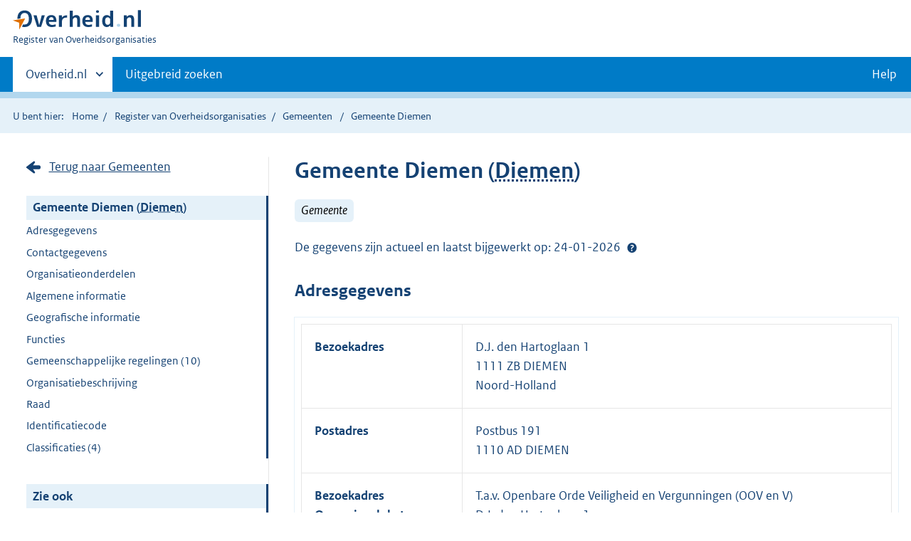

--- FILE ---
content_type: text/html;charset=UTF-8
request_url: https://organisaties.overheid.nl/21518/Gemeente_Diemen/
body_size: 11419
content:
<!DOCTYPE html>
<html lang="nl" prefix="og: https://ogp.me/ns#">
<head>
	
	<title>Contactgegevens Gemeente Diemen | Overheid.nl</title>
	<meta property="og:title" content="Contactgegevens Gemeente Diemen | Overheid.nl"/>
	<meta content="Register van Overheidsorganisaties" property="og:site_name"/>
	<meta
		content="Het Register van Overheidsorganisaties bevat de namen, adressen en andere contactgegevens van de Nederlandse overheidsorganisaties. Ook de persoonsgegevens van (voornamelijk) leidinggevende personen binnen de Nederlandse overheid zijn opgenomen."
		property="og:description"
	/>
	<meta property="og:url" content="https://organisaties.overheid.nl/21518/Gemeente_Diemen"/>
	<meta property="og:image" content="https://organisaties.overheid.nl/21518/Gemeente_Diemenstatic/onl/images/Register_van_Overheidsorganisaties_1200x630.png"/>
	<meta content="article" property="og:type"/>
	<meta property="og:article:modified_time" content="2026-01-24T22:30:18Z"/>
	
	
		
		<meta charset="UTF-8">
		<meta content="IE=edge" http-equiv="X-UA-Compatible">
		<meta content="width=device-width,initial-scale=1" name="viewport">
		<script>
			document.documentElement.className = 'has-js';
		</script>

		<link rel="stylesheet" href="/static/onl/css/kpm/index.css" type="text/css">
		<link rel="stylesheet" href="/static/onl/css/main.css" title="complib main">
		<link rel="stylesheet" href="/static/onl/css/print.css">
		<link rel="stylesheet" href="/static/onl/css/rio.css">
		<link rel="shortcut icon" href="/static/onl/images/favicon.ico" type="image/vnd.microsoft.icon">

		
			<meta name="DCTERMS.identifier" content="https://organisaties.overheid.nl/21518/Gemeente_Diemen">
		
		<meta name="DCTERMS.title" content="Contactgegevens Gemeente Diemen | Overheid.nl">
		<meta content="overzichtspagina" name="DCTERMS.type">
		<meta
			content="Het Register van Overheidsorganisaties bevat de namen, adressen en andere contactgegevens van de Nederlandse overheidsorganisaties. Ook de persoonsgegevens van (voornamelijk) leidinggevende personen binnen de Nederlandse overheid zijn opgenomen."
			name="DCTERMS.description"
		>
		<meta content="nl-NL" name="DCTERMS.language">
		<meta content="Ministerie van Binnenlandse Zaken en Koninkrijksrelaties" name="DCTERMS.authority">
		<meta content="Ministerie van Binnenlandse Zaken en Koninkrijksrelaties" name="DCTERMS.creator">
		
			<meta name="DCTERMS.modified" title="XSD.dateTime" content="2026-01-24T22:30:18Z">
		
		
		<meta content="Nederland" name="DCTERMS.spatial">
		<meta content="CC0 1.0 Universal" name="DCTERMS.rights">
		
			<link rel="DCTERMS.subject" content="http://standaarden.overheid.nl/owms/terms/Diemen_(gemeente)">
		
	

	
	

</head>

<body>

	
	
	
	
		<script>
			(function (window, document, dataLayerName, id) {
				window[dataLayerName] = window[dataLayerName] || [], window[dataLayerName].push({
					start: (new Date).getTime(),
					event: "stg.start"
				});
				var scripts = document.getElementsByTagName('script')[0], tags = document.createElement('script');

				function stgCreateCookie(a, b, c) {
					var d = "";
					if (c) {
						var e = new Date;
						e.setTime(e.getTime() + 24 * c * 60 * 60 * 1e3), d = "; expires=" + e.toUTCString()
					}
					document.cookie = a + "=" + b + d + "; path=/"
				}

				var isStgDebug = (window.location.href.match("stg_debug") || document.cookie.match("stg_debug")) && !window.location.href.match("stg_disable_debug");
				stgCreateCookie("stg_debug", isStgDebug ? 1 : "", isStgDebug ? 14 : -1);
				var qP = [];
				dataLayerName !== "dataLayer" && qP.push("data_layer_name=" + dataLayerName), isStgDebug && qP.push("stg_debug");
				var qPString = qP.length > 0 ? ("?" + qP.join("&")) : "";
				tags.async = !0, tags.src = "https://koop.piwik.pro/containers/" + id + ".js" + qPString, scripts.parentNode.insertBefore(tags, scripts);
				!function (a, n, i) {
					a[n] = a[n] || {};
					for (var c = 0; c < i.length; c++) !function (i) {
						a[n][i] = a[n][i] || {}, a[n][i].api = a[n][i].api || function () {
							var a = [].slice.call(arguments, 0);
							"string" == typeof a[0] && window[dataLayerName].push({
								event: n + "." + i + ":" + a[0],
								parameters: [].slice.call(arguments, 1)
							})
						}
					}(i[c])
				}(window, "ppms", ["tm", "cm"]);
			})(window, document, 'dataLayer', '1a96e6f9-01b9-4565-8580-046a1491ea57');
		</script>
	



<div class="skiplinks">
	<a href="#content">Direct naar de inhoud</a>
</div>
<header class="header">
	<div class="header__start">
		<div class="container">
			<button
				aria-controls="nav" aria-expanded="false" class="hidden-desktop button button--icon-hamburger"
				data-handler="toggle-nav" type="button"
			>Menu
			</button>
			<div class="logo ">
				<a href="https://www.overheid.nl/"><img
					alt="Logo Overheid.nl, ga naar de startpagina"
					height="28" src="/static/onl/images/logo.svg"
					width="180"
				></a>
				<p class="logo__you-are-here"><span class="visually-hidden">U bent nu hier: </span>
					<span>Register van Overheidsorganisaties</span>
				</p>
			</div>
		</div>
	</div>

	<nav class="header__nav header__nav--closed" id="nav">
		<h2 class="visually-hidden">Primaire navigatie</h2>
		<div class="container">
			<ul class="header__primary-nav list list--unstyled">
				<li class="hidden-mobile"><a
					data-decorator="init-toggle-other-sites" data-handler="toggle-other-sites"
					href="#other-sites"
				><span class="visually-hidden">Andere sites binnen </span>Overheid.nl</a>
				</li>
				
					<li><a class="" href="https://www.overheid.nl/zoeken/contactgegevens-overheden-uitgebreid/">Uitgebreid zoeken</a></li>
				
				<li><a class="button secondary" role="button" href="https://www.overheid.nl/help/overheidsorganisaties">Help</a></li>
			</ul>

			<a
				class="hidden-desktop" data-decorator="init-toggle-other-sites" data-handler="toggle-other-sites"
				href="#other-sites"
			><span class="visually-hidden">Andere sites binnen </span>Overheid.nl</a>
		</div>
	</nav>
</header>

<div class="header__more" id="other-sites">
	<div class="container columns">
		<div>
			<h2>Berichten over uw buurt</h2>
			<p>Zoals vergunningen, bouwplannen en lokale regelgeving.</p>
			<ul class="list list--linked">
				<li><a href="https://overheid.nl/berichten-over-uw-buurt/rondom-uw-woonadres">Rondom uw woonadres</a></li>
				<li><a href="https://overheid.nl/berichten-over-uw-buurt">Rondom een zelfgekozen adres</a></li>
			</ul>
		</div>
		<div>
			<h2>Dienstverlening</h2>
			<p>Zoals belastingen, uitkeringen en subsidies.</p>
			<ul class="list list--linked">
				<li><a href="https://www.overheid.nl/dienstverlening">Naar dienstverlening</a></li>
			</ul>
		</div>
		<div>
			<h2>Beleid &amp; regelgeving</h2>
			<p>Officiële publicaties van de overheid.</p>
			<ul class="list list--linked">
				<li><a href="https://www.overheid.nl/beleid-en-regelgeving">Naar beleid &amp; regelgeving</a></li>
			</ul>
		</div>
		<div>
			<h2>Contactgegevens overheden</h2>
			<p>Adressen en contactpersonen van overheidsorganisaties.</p>
			<ul class="list list--linked">
				<li><a href="/">Naar overheidsorganisaties</a></li>
			</ul>
		</div>
	</div>
</div>


	<div class="row row--page-opener">
		<div class="container">
			<div class="breadcrumb">
				
	<p>U bent hier:</p>
	<ol>
		<li><a href="https://www.overheid.nl/">Home</a></li>
		<li><a href="/">Register van Overheidsorganisaties</a></li>
		
			
			
				
				<li>
					<a
						href="/Gemeenten"
					>Gemeenten</a>
				</li>
				
			
		
		
		
			<li>Gemeente Diemen</li>
		
		
	</ol>

			</div>
		</div>
	</div>



<div data-decorator="init-scroll-chapter" role="main" class="container columns columns--sticky-sidebar row">
	<div
		class="columns--sticky-sidebar__sidebar" data-decorator="stick-sidebar add-mobile-foldability"
		data-roo-element="organisation-sidebar"
		id="toggleable-1"
	>
		<div>
			<p>
				
					<a
						class="icon--backlink"
						href="/Gemeenten/"
					>Terug naar Gemeenten</a>
				
			</p>
			<ul class="nav-sub">
				<li class="nav-sub__item is-active">
					<a aria-current="page" class="nav-sub__link is-active" href="#">
						
							Gemeente Diemen
						
						
						
		
			
				(<abbr title="Gemeente Diemen">Diemen</abbr>)
			
		
	
					</a>
					<ul class="nav-sub__sub">
						
							
								
									<li class="nav-sub__sub-item"><a
										class="nav-sub__sub-link" href="#adresgegevens" data-roo-selector="nav-adresgegevens"
									>Adresgegevens</a></li>
								
							
						
						
						
							
								
									<li class="nav-sub__sub-item"><a
										class="nav-sub__sub-link" href="#contactgegevens" data-roo-selector="nav-contactgegevens"
									>Contactgegevens</a></li>
								
							
						
						
						
							
							
							
							
								<li class="nav-sub__sub-item">
									<a
										class="nav-sub__sub-link" href="#onderdelen" data-roo-selector="nav-organisatie-onderdelen"
									>
										Organisatieonderdelen
										
									</a>
								</li>
							
							
							
							
						
						
							
						
						
							<li class="nav-sub__sub-item"><a
								class="nav-sub__sub-link" href="#algemeen-organisatie" data-roo-selector="nav-algemene-informatie"
							>Algemene informatie</a></li>
						
						
						
							
								
									
										<li class="nav-sub__sub-item"><a
											class="nav-sub__sub-link" href="#geografie" data-roo-selector="nav-geografie"
										>Geografische informatie</a></li>
									
								
							
						
						
							
						
						
							
						
						
							
								
									<li class="nav-sub__sub-item"><a
										class="nav-sub__sub-link" href="#functies-organisatie" data-roo-selector="nav-functies"
									>Functies</a></li>
								
							
						
						
							<li class="nav-sub__sub-item">
								<a
									class="nav-sub__sub-link"
									href="#gemeenschappelijke-regelingen" data-roo-selector="nav-gemeenschappelijke-regelingen"
								>Gemeenschappelijke regelingen
									(10)
								</a>
							</li>
						
						
							
								
									
										
											<li class="nav-sub__sub-item"><a
												class="nav-sub__sub-link" href="#beschrijving" data-roo-selector="nav-beschrijving"
											>Organisatiebeschrijving</a></li>
										
									
								
							
							
							
							
							
							
							
							
							
							
								
									<li class="nav-sub__sub-item">
										<a
											class="nav-sub__sub-link" href="#raad" data-roo-selector="nav-raad"
										>
											Raad
										</a>
									</li>
								
							
							
								
									<li class="nav-sub__sub-item">
										<a
											class="nav-sub__sub-link"
											href="#identificatiecode" data-roo-selector="nav-identificatiecode"
										>
											Identificatiecode
										</a>
									</li>
								
							
							
							
								<li class="nav-sub__sub-item">
									<a
										class="nav-sub__sub-link" href="#classificaties" data-roo-selector="nav-classificaties"
									>Classificaties
										(4)
									</a>
								</li>
							
						

						
							
								
									
								
								
							
							
						
					</ul>
				</li>
			</ul>
			<ul class="nav-sub">
				<li class="nav-sub__item is-active">
					<div aria-current="page" class="nav-sub__link is-active">Zie ook</div>
					<ul class="nav-sub__sub">
						
							
							
								<li class="nav-sub__sub-item">
									<a
										class="nav-sub__sub-link" href="https://www.overheid.nl/help/overheidsorganisaties"
									>Help</a>
								</li>
							
						
					</ul>
				</li>
			</ul>
		</div>
	</div>

	<div
		data-roo-element="organisation-content" role="main" class="content content--publication"
	>
		
		<h1 data-roo-element="element-naam-en-afkorting">
			
				Gemeente Diemen
			
			
			
		
			
				(<abbr title="Gemeente Diemen">Diemen</abbr>)
			
		
	
		</h1>
		<p>
			
				
					<span class="label label--info label--large label--italic">Gemeente</span>
				
			
			
		</p>
		

		
			<p data-roo-element="status-gegevens">
				
						<span data-roo-element="element-active-from-till">
							
		
			
				
				
					
				
			
			
		
	
						</span>
				
			</p>
		

		

		
			<p data-roo-element="status-gegevens">
				
					De gegevens zijn actueel en laatst bijgewerkt op: 24-01-2026
					<span class="tooltip " data-decorator="tooltip">
							<button
								aria-describedby="status" aria-expanded="false" aria-label="Help?"
								class="tooltip__trigger"
								id="1"
							>Help?</button>
							<span class="tooltip__content" id="status" role="tooltip">Op 24-01-2026 is door de organisatie aangegeven dat de gegevens correct zijn. De laatste wijziging is op 24-01-2026 doorgevoerd.</span>
						</span>
					<br>
				
			</p>
			
		
		

		
			
				
					<section class="section-chapter js-scrollSection" id="adresgegevens">
						<h2>Adresgegevens</h2>
						<table class="table__data-overview">
							<div>
    
        <tr>
            <th scope="row">Bezoekadres</th>
            
		<td data-before="Adres">
			
			
			
			
			
				D.J. den Hartoglaan 1
				<br>
			
			
				
					
						1111 ZB DIEMEN
						<br>
					
				
				
			
			
				Noord-Holland
				<br>
			
			
		</td>
	
        </tr>
    
        <tr>
            <th scope="row">Postadres</th>
            
		<td data-before="Adres">
			
			
			
				Postbus 191
				<br>
			
			
			
			
				
					
						1110 AD DIEMEN
						<br>
					
				
				
			
			
			
		</td>
	
        </tr>
    
        
    
        
    
        <tr>
            <th scope="row">Bezoekadres Omgevingsloket</th>
            
		<td data-before="Adres">
			
			
				T.a.v. Openbare Orde Veiligheid en Vergunningen (OOV en V)
				<br>
			
			
			
			
				D.J. den Hartoglaan 1
				<br>
			
			
				
					
						1111 ZB DIEMEN
						<br>
					
				
				
			
			
			
		</td>
	
        </tr>
    
    <tr>
        
            
		<tr>
			<td>
				<strong>Wijze van afspraak maken</strong>
			</td>
			<td>
				
					
						Online:
						<a href="https://www.diemen.nl/Onderwerpen/Algemeen/Adressen_en_openingstijden">
							https://www.diemen.nl/Onderwerpen/Algemeen/Adressen_en_openingstijden
						</a>
					
				
				
				
					
						<br/>
					
					Telefoon:
					<a href="tel:(020) 314 48 88">
						(020) 314 48 88
					</a>
				
			</td>
		</tr>

	
        
    </tr>
</div>
						</table>
					</section>
				
			
			
				
					<section class="section-chapter js-scrollSection" id="contactgegevens">
						<h2>Contactgegevens</h2>
						<table class="table__data-overview">
							
		
			<tr>
				<th scope="row">Telefoon</th>
				<td data-before="Telefoon">
					
						
						(020) 314 48 88
						 (algemeen)
					
				</td>
			</tr>
		
		
		
			<tr>
				<th scope="row">Internet</th>
				<td data-before="Internet">
					
						
						<a href="https://www.diemen.nl">https://www.diemen.nl</a>
						 (algemeen)
					
				</td>
			</tr>
		
		
			<tr>
				<th scope="row">E-mail</th>
				<td data-before="E-mail">
					
						
						<a href="mailto:info@diemen.nl">
							info@diemen.nl
						</a>
						 (algemeen)
					
				</td>
			</tr>
		
		
		
		
	
						</table>
					</section>
				
			
			
				<div class="row">
					<div class="map">
						<div class="map__map">
							<div id="kmapp"></div>
						</div>
					</div>
				</div>
			
		

		
			
			
			
				<section
					class="section-chapter js-scrollSection" id="onderdelen" data-roo-element="element-onderdelen"
				>
					
					
						
							<h2>Organisatieonderdelen</h2>
						
						
							<ul class="list--linked">
								<li>
									<a href="https://www.diemen.nl/organisatie">Organogram</a>
								</li>
							</ul>
						
					
				</section>
				
			
			
			
			
		

		

		
			
				<section class="section-chapter js-scrollSection" id="algemeen-organisatie">
					<h2>Algemene informatie</h2>
					<table class="table__data-overview" data-roo-element="element-algemene-informatie">
						
						<tr>
							<th scope="row">Afkorting</th>
							<td data-before="Afkorting">
								Diemen
							</td>
						</tr>
						
						
						
						
					</table>
				</section>
			
		

		
			
		

		
			
				
					
						<section class="section-chapter js-scrollSection" id="geografie">
							<h2>Geografische informatie</h2>
							<table class="table__data-overview" data-roo-element="element-geografie">
								<tr>
									<th scope="row">Oppervlakte</th>
									<td
										data-before="Oppervlakte"
									>14,03 km<sup>2</sup></td>
								</tr>
								
								<tr>
									<th scope="row">Aantal inwoners</th>
									<td data-before="Aantal inwoners">33228</td>
								</tr>
								<tr>
									<th scope="row">Inwoners per km<sup>2</sup></th>
									<td
										data-before="Inwoners per km2"
									>2368</td>
								</tr>
								<tr>
									<th scope="row">Bevat plaatsen</th>
									<td data-before="Bevat plaatsen">Diemen</td>
								</tr>
							</table>
						</section>
					
				
			
		

		
			
		

		
			
		

		
			
				
					<section class="section-chapter js-scrollSection" id="functies-organisatie">
						<h2>Functies</h2>
						<table class="table__data-overview" data-roo-element="element-functies">
							
								<tr>
									<th scope="row">
										Burgemeester
									</th>
									<td data-before="Burgemeester">
										
											
												
													
		<a href="/131121/Dhr_E_Boog/">
			Dhr. E. Boog
		</a>
		(D66)
	
												
												
											
										
									</td>
								</tr>
							
								<tr>
									<th scope="row">
										Fractievoorzitter
									</th>
									<td data-before="Fractievoorzitter">
										
											
												
												
													<ul class="list--linked">
														<li>
															
		<a href="/28401369/Dhr_R_Poelwijk/">
			Dhr. R. Poelwijk
		</a>
		(D66)
	
														</li>
													</ul>
												
											
										
											
												
												
													<ul class="list--linked">
														<li>
															
		<a href="/28267563/Mw_H_Riet/">
			Mw. H. Riet
		</a>
		(GroenLinks)
	
														</li>
													</ul>
												
											
										
											
												
												
													<ul class="list--linked">
														<li>
															
		<a href="/29942207/Dhr_JGM_Sikking/">
			Dhr. J.G.M. Sikking
		</a>
		(Onafhankelijke Partij Diemen)
	
														</li>
													</ul>
												
											
										
											
												
												
													<ul class="list--linked">
														<li>
															
		<a href="/28401375/Dhr_W_Advokaat/">
			Dhr. W. Advokaat
		</a>
		(Ons Diemen)
	
														</li>
													</ul>
												
											
										
											
												
												
													<ul class="list--linked">
														<li>
															
		<a href="/124519/Dhr_PA_Prins/">
			Dhr. P.A. Prins
		</a>
		(Ouderenpartij Diemen)
	
														</li>
													</ul>
												
											
										
											
												
												
													<ul class="list--linked">
														<li>
															
		<a href="/28401381/Mw_S_Kuilman/">
			Mw. S. Kuilman
		</a>
		(PvdA)
	
														</li>
													</ul>
												
											
										
											
												
												
													<ul class="list--linked">
														<li>
															
		<a href="/29437160/Mw_VA_Voermans/">
			Mw. V.A. Voermans
		</a>
		(VVD)
	
														</li>
													</ul>
												
											
										
									</td>
								</tr>
							
								<tr>
									<th scope="row">
										Locoburgemeester
									</th>
									<td data-before="Locoburgemeester">
										
											
												
													
		<a href="/29342649/Dhr_MA_Van_den_Berg/">
			Dhr. M.A. Van den Berg
		</a>
		(GroenLinks)
	
												
												
											
										
									</td>
								</tr>
							
								<tr>
									<th scope="row">
										Gemeentesecretaris
									</th>
									<td data-before="Gemeentesecretaris">
										
											
												
													
		<a href="/28688762/Mw_drs_GT_Wildeman/">
			Mw. drs. G.T. Wildeman
		</a>
		
	
												
												
											
										
									</td>
								</tr>
							
								<tr>
									<th scope="row">
										Raadsgriffier
									</th>
									<td data-before="Raadsgriffier">
										
											
												
													
		<a href="/28838913/Dhr_drs_W_van_Zanen/">
			Dhr. drs. W. van Zanen
		</a>
		
	
												
												
											
										
									</td>
								</tr>
							
								<tr>
									<th scope="row">
										Raadslid
									</th>
									<td data-before="Raadslid">
										
											
												
												
													<ul class="list--linked">
														<li>
															
		<a href="/28693748/Dhr_HJ_Berkhout/">
			Dhr. H.J. Berkhout
		</a>
		(D66)
	
														</li>
													</ul>
												
											
										
											
												
												
													<ul class="list--linked">
														<li>
															
		<a href="/28637758/Mw_SE_Muijs/">
			Mw. S.E. Muijs
		</a>
		(D66)
	
														</li>
													</ul>
												
											
										
											
												
												
													<ul class="list--linked">
														<li>
															
		<a href="/24657083/Dhr_R_Poelwijk/">
			Dhr. R. Poelwijk
		</a>
		(D66)
	
														</li>
													</ul>
												
											
										
											
												
												
													<ul class="list--linked">
														<li>
															
		<a href="/28637764/Mw_OU_Ramautarsing/">
			Mw. O.U. Ramautarsing
		</a>
		(D66)
	
														</li>
													</ul>
												
											
										
											
												
												
													<ul class="list--linked">
														<li>
															
		<a href="/28637770/Dhr_E_Bouwhuis/">
			Dhr. E. Bouwhuis
		</a>
		(GroenLinks)
	
														</li>
													</ul>
												
											
										
											
												
												
													<ul class="list--linked">
														<li>
															
		<a href="/28793473/Mw_N_van_Engelen/">
			Mw. N. van Engelen
		</a>
		(GroenLinks)
	
														</li>
													</ul>
												
											
										
											
												
												
													<ul class="list--linked">
														<li>
															
		<a href="/24657096/Mw_H_Riet/">
			Mw. H. Riet
		</a>
		(GroenLinks)
	
														</li>
													</ul>
												
											
										
											
												
												
													<ul class="list--linked">
														<li>
															
		<a href="/24657109/Mw_Y_Yildiz-Kaya/">
			Mw. Y. Yildiz-Kaya
		</a>
		(GroenLinks)
	
														</li>
													</ul>
												
											
										
											
												
												
													<ul class="list--linked">
														<li>
															
		<a href="/28637776/Mw_AR_van_Marion/">
			Mw. A.R. van Marion
		</a>
		(Onafhankelijke Partij Diemen)
	
														</li>
													</ul>
												
											
										
											
												
												
													<ul class="list--linked">
														<li>
															
		<a href="/29247656/Dhr_JGM_Sikking/">
			Dhr. J.G.M. Sikking
		</a>
		(Onafhankelijke Partij Diemen)
	
														</li>
													</ul>
												
											
										
											
												
												
													<ul class="list--linked">
														<li>
															
		<a href="/28401387/Dhr_W_Advokaat/">
			Dhr. W. Advokaat
		</a>
		(Ons Diemen)
	
														</li>
													</ul>
												
											
										
											
												
												
													<ul class="list--linked">
														<li>
															
		<a href="/28637788/Dhr_J_de_Jong/">
			Dhr. J. de Jong
		</a>
		(Ons Diemen)
	
														</li>
													</ul>
												
											
										
											
												
												
													<ul class="list--linked">
														<li>
															
		<a href="/29297885/Mw_N_Moors/">
			Mw. N. Moors
		</a>
		(Ons Diemen)
	
														</li>
													</ul>
												
											
										
											
												
												
													<ul class="list--linked">
														<li>
															
		<a href="/28090934/Dhr_ES_den_Heijer/">
			Dhr. E.S. den Heijer
		</a>
		(Ouderenpartij Diemen)
	
														</li>
													</ul>
												
											
										
											
												
												
													<ul class="list--linked">
														<li>
															
		<a href="/124523/Dhr_PA_Prins/">
			Dhr. P.A. Prins
		</a>
		(Ouderenpartij Diemen)
	
														</li>
													</ul>
												
											
										
											
												
												
													<ul class="list--linked">
														<li>
															
		<a href="/28982165/Dhr_W_van_Es/">
			Dhr. W. van Es
		</a>
		(PvdA)
	
														</li>
													</ul>
												
											
										
											
												
												
													<ul class="list--linked">
														<li>
															
		<a href="/25426574/Dhr_FW_Geerts/">
			Dhr. F.W. Geerts
		</a>
		(PvdA)
	
														</li>
													</ul>
												
											
										
											
												
												
													<ul class="list--linked">
														<li>
															
		<a href="/24657130/Mw_S_Kuilman/">
			Mw. S. Kuilman
		</a>
		(PvdA)
	
														</li>
													</ul>
												
											
										
											
												
												
													<ul class="list--linked">
														<li>
															
		<a href="/29477243/Dijksman/">
			Dijksman
		</a>
		(VVD)
	
														</li>
													</ul>
												
											
										
											
												
												
													<ul class="list--linked">
														<li>
															
		<a href="/76009/Dhr_JA_Jagers/">
			Dhr. J.A. Jägers
		</a>
		(VVD)
	
														</li>
													</ul>
												
											
										
											
												
												
													<ul class="list--linked">
														<li>
															
		<a href="/28637806/Mw_VA_Voermans/">
			Mw. V.A. Voermans
		</a>
		(VVD)
	
														</li>
													</ul>
												
											
										
									</td>
								</tr>
							
								<tr>
									<th scope="row">
										Wethouder
									</th>
									<td data-before="Wethouder">
										
											
												
												
													<ul class="list--linked">
														<li>
															
		<a href="/123502/Dhr_JDW_Klaasse/">
			Dhr. J.D.W. Klaasse
		</a>
		(D66)
	
														</li>
													</ul>
												
											
										
											
												
												
													<ul class="list--linked">
														<li>
															
		<a href="/28061425/Dhr_MA_Van_den_Berg/">
			Dhr. M.A. Van den Berg
		</a>
		(GroenLinks)
	
														</li>
													</ul>
												
											
										
											
												
												
													<ul class="list--linked">
														<li>
															
		<a href="/28704213/Dhr_J_Prins/">
			Dhr. J. Prins
		</a>
		(Onafhankelijk)
	
														</li>
													</ul>
												
											
										
											
												
												
													<ul class="list--linked">
														<li>
															
		<a href="/28704219/Mw_drs_M_Everhardt/">
			Mw. drs. M. Everhardt
		</a>
		(PvdA)
	
														</li>
													</ul>
												
											
										
									</td>
								</tr>
							
						</table>
					</section>
				
			
		
		
	
		
			<section
				class="section-chapter js-scrollSection" id="gemeenschappelijke-regelingen" data-roo-element="element-gemeenschappelijke-regelingen"
			>
				<h2>
					Neemt deel aan gemeenschappelijke regelingen
					(10)
				</h2>
				<ul class="list--linked">
					<li>
						
		<a
			href="/samenwerkingen/29924131/Gemeenschappelijke_Regeling_Amstelland-Meerlandenoverleg/"
		>
			Gemeenschappelijke Regeling Amstelland-Meerlandenoverleg
		</a>
	
					</li>
					<li>
						
		<a
			href="/samenwerkingen/27763262/Gemeenschappelijke_regeling_Duo/"
		>
			Gemeenschappelijke regeling Duo+
		</a>
	
					</li>
					<li>
						
		<a
			href="/samenwerkingen/27618168/Gemeenschappelijke_regeling_Gemeentebelastingen_Amstelland/"
		>
			Gemeenschappelijke regeling Gemeentebelastingen Amstelland
		</a>
	
					</li>
					<li>
						
		<a
			href="/samenwerkingen/29925064/Gemeenschappelijke_regeling_Gemeentelijke_Gezondheidsdienst_Amsterdam-Amstelland/"
		>
			Gemeenschappelijke regeling Gemeentelijke Gezondheidsdienst Amsterdam-Amstelland
		</a>
	
					</li>
					<li>
						
		<a
			href="/samenwerkingen/29679372/Gemeenschappelijke_regeling_Groengebied_Amstelland/"
		>
			Gemeenschappelijke regeling Groengebied Amstelland
		</a>
	
					</li>
					<li>
						
		<a
			href="/samenwerkingen/30479519/Gemeenschappelijke_regeling_ombudsman_metropool_Amsterdam/"
		>
			Gemeenschappelijke regeling ombudsman metropool Amsterdam
		</a>
	
					</li>
					<li>
						
		<a
			href="/samenwerkingen/30019278/Gemeenschappelijke_regeling_Omgevingsdienst_Noordzeekanaalgebied_2024/"
		>
			Gemeenschappelijke regeling Omgevingsdienst Noordzeekanaalgebied 2024
		</a>
	
					</li>
					<li>
						
		<a
			href="/samenwerkingen/26408026/Gemeenschappelijke_regeling_openbare_Gezondheidszorg_Amstelland/"
		>
			Gemeenschappelijke regeling openbare Gezondheidszorg Amstelland
		</a>
	
					</li>
					<li>
						
		<a
			href="/samenwerkingen/29503730/Gemeenschappelijke_regeling_Veiligheidsregio_Amsterdam-Amstelland_2024/"
		>
			Gemeenschappelijke regeling Veiligheidsregio Amsterdam-Amstelland 2024
		</a>
	
					</li>
					<li>
						
		<a
			href="/samenwerkingen/29786045/Gemeenschappelijke_regeling_Vervoerregio_Amsterdam/"
		>
			Gemeenschappelijke regeling Vervoerregio Amsterdam
		</a>
	
					</li>
				</ul>
			</section>
		
	

		
		
			
				
					
						
							<section
								class="section-chapter js-scrollSection" id="beschrijving" data-roo-element="element-beschrijving"
							>
								<h2>Organisatiebeschrijving</h2>
								<p
										data-before="Organisatiebeschrijving"><p>Bij de gemeente Diemen werken ongeveer 250 medewerkers. We vormen samen met ons bestuur (college en raad) dus een kleine gemeente. Maar tegelijkertijd hebben we – dicht bij Amsterdam - te maken met de uitdagingen van een grote stad. Met alle medewerkers willen we werken aan het beste voor Diemen.</p>
<p>De ambtelijke organisatie bestaat uit een directie met daaronder 16 teams. Elk team heeft zijn eigen taken en verantwoordelijkheden. De directie bestaat uit drie directeuren. Elke directeur heeft een aantal teams en opgaven in zijn portefeuille.</p></p>
								
								<h3>Meer informatie</h3>
								<p
										data-before="Link naar uitgebreidere organisatiebeschrijving">
									<a
											href="https://www.diemen.nl/organisatie">https://www.diemen.nl/organisatie</a>
								</p>
							</section>
						
					
				
			
		
		
			
		
		
			
		
		
			
		
		
			
		
		
			
		
		
			
		
		
			

			
		

		
			
				
					<section
						class="section-chapter js-scrollSection" id="raad" data-roo-element="element-raad"
					>
						<h2>
							Raad
							(21 zetels)
						</h2>
						<table class="table__data-overview">
							<thead>
							<tr>
								<th scope="col">Partij</th>
								<th scope="col">Aantal zetels</th>
							</tr>
							</thead>
							<tr>
								<td data-before="Partij">D66</td>
								<td data-before="Aantal zetels">4</td>
							</tr>
							<tr>
								<td data-before="Partij">GroenLinks</td>
								<td data-before="Aantal zetels">4</td>
							</tr>
							<tr>
								<td data-before="Partij">VVD</td>
								<td data-before="Aantal zetels">3</td>
							</tr>
							<tr>
								<td data-before="Partij">Ons Diemen</td>
								<td data-before="Aantal zetels">3</td>
							</tr>
							<tr>
								<td data-before="Partij">PvdA</td>
								<td data-before="Aantal zetels">3</td>
							</tr>
							<tr>
								<td data-before="Partij">Ouderenpartij Diemen</td>
								<td data-before="Aantal zetels">2</td>
							</tr>
							<tr>
								<td data-before="Partij">Onafhankelijke Partij Diemen</td>
								<td data-before="Aantal zetels">2</td>
							</tr>
						</table>
					</section>
				
			

			
				<section
					class="section-chapter js-scrollSection" id="identificatiecode" data-roo-element="element-identificatiecode"
				>
					<h2>Identificatiecodes</h2>
					<table class="table__data-overview">
						<tr>
							<th scope="row">TOOI-URI</th>
							<td data-before="tooiUri">
								<a href="https://identifier.overheid.nl/tooi/id/gemeente/gm0384">https://identifier.overheid.nl/tooi/id/gemeente/gm0384</a>
							</td>
						</tr>
						<tr>
							<th scope="row">Organisatiecode</th>
							<td data-before="Organisatiecode">gm0384</td>
						</tr>
						<tr>
							<th scope="row">KVK-nummer</th>
							<td data-before="KvK-nummer">34374815</td>
						</tr>
						<tr>
							<th scope="row">OIN</th>
							<td data-before="OIN">00000001001997233000</td>
						</tr>
						
						
					</table>
				</section>
			

			

			
				<section class="section-chapter js-scrollSection" id="classificaties">
					<h2>Classificaties
						(4)
					</h2>
					<table class="table__data-overview" data-roo-element="element-classificaties">
						<thead>
						<tr>
							<th scope="col">Geldigheid</th>
							<th scope="col">Classificatie</th>
							<th scope="col">Grondslag(en)</th>
						</tr>
						</thead>
						<tr>
							<td data-before="Geldigheid">
								
		
			Geldig
		
		
	
							</td>
							<td data-before="Classificatie">
								
									
									
										<b>
											CAO.
										</b>
									
								
								
									Deze organisatie valt onder een collectieve arbeidsovereenkomst.
								
								
							</td>
							<td data-before="Grondslag(en)">
								
									<a href="https://www.caogemeenten.nl/">
										CAO Gemeenten
										
									</a>
								
								
							</td>
						</tr>
						<tr>
							<td data-before="Geldigheid">
								
		
			Geldig
		
		
	
							</td>
							<td data-before="Classificatie">
								
									
										<b>
											<a href="https://www.wnra.nl/">
												Overheidswerkgever
											</a>
										</b>
									
									
								
								
									Deze organisatie is overheidswerkgever in het kader van de Ambtenarenwet 2017.
								
								
							</td>
							<td data-before="Grondslag(en)">
								
									<a href="https://wetten.overheid.nl/BWBR0001947">
										Ambtenarenwet 2017
										
									</a>
								
								
							</td>
						</tr>
						<tr>
							<td data-before="Geldigheid">
								
		
			Geldig
		
		
	
							</td>
							<td data-before="Classificatie">
								
									
										<b>
											<a href="https://www.topinkomens.nl/voor-wnt-instellingen/wnt-register">
												WNT-instelling
											</a>
										</b>
									
									
								
								
									Deze organisatie valt onder de Wet normering topinkomens (WNT).
								
								
							</td>
							<td data-before="Grondslag(en)">
								
									<a href="http://wetten.overheid.nl/jci1.3:c:BWBR0032249&amp;paragraaf=1&amp;artikel=1.2&amp;lid=1">
										Gemeenten (Artikel 1.2, lid 1c, WNT)
										
									</a>
								
								
							</td>
						</tr>
						<tr>
							<td data-before="Geldigheid">
								
		
			Geldig
		
		
	
							</td>
							<td data-before="Classificatie">
								
									
										<b>
											<a href="https://www.rijksoverheid.nl/onderwerpen/wet-open-overheid-woo">
												Woo
											</a>
										</b>
									
									
								
								
									Deze organisatie valt onder de Wet open overheid.
								
								
							</td>
							<td data-before="Grondslag(en)">
								
									<a href="https://wetten.overheid.nl/BWBR0045754">
										Wet open overheid
										
									</a>
								
								
							</td>
						</tr>
					</table>
				</section>
			
		

		
			

			
				
	<section
		class="section-chapter js-scrollSection" id="correctieformulier-other-types" data-roo-element="correctieformulier-other-types"
	>
		<h2>Correctie doorgeven</h2>
		<p>
			Klopt de informatie op deze pagina volgens u niet? Verbeteringen en aanvullingen kunt u
			doorgeven via het <a href="https://organisaties.overheid.nl/21518/correctie-formulier">correctieformulier</a>.
			
				Heeft u een vraag aan de organisatie? Gebruik dan de <a href="#contactgegevens">contactgegevens</a> op
				deze organisatiepagina.
			
		</p>
	</section>

			
		
		
	
		<div
			class="form-conditionals__responds js-form-conditionals__responds" id="feedbackReaction"
			style="display:none"
		>
			<h2 class="form-conditionals__heading">Bedankt voor uw reactie</h2>
			<p>We gebruiken uw feedback ter verbetering van onze dienstverlening.</p>
		</div>
		<div class="form-conditionals" data-decorator="init-form-conditionals" id="feedbackForm" style="display:block">
			<form
				accept-charset="utf-8" id="feedbackform-1" method="post"
				action="/feedbackformpositive"
			>
				<fieldset
					class="form-conditionals__citem form-conditionals__citem js-form-conditionals__citem" id="citem-1"
				>
					<legend>Deel uw feedback</legend>
					
						<input name="organisatietype" type="hidden" value="Gemeente">
					
					<div class="form-conditionals__container form-conditionals__container--flex">
						<p>Was dit de informatie die u zocht?</p>
						<div class="form__row">
							<button
								class="button-icon button-icon--thumb-up" data-linkedto="" data-triggerLastStep=""
								data-triggeresponds="false" id="send-feedback-1"
							>Ja
							</button>
							<button
								class="button-icon button-icon--thumb-down js-button-next" data-linkedto="2"
								data-triggerLastStep="true" data-triggeresponds="" id="click-feedback-2"
							>Nee
							</button>
						</div>
					</div>
					<div class="form__row hidden-desktop hidden-mobile">
						<textarea name="goalkeeper" placeholder="Wat is 1+1?"></textarea>
					</div>
				</fieldset>
			</form>
			<form
				accept-charset="utf-8" id="feedbackform-2" method="post"
				action="/feedbackformnegative"
			>
				<fieldset
					class="form-conditionals__citem form-conditionals__citem js-form-conditionals__citem" id="citem-2"
				>
					<legend>Waar bent u precies naar op zoek?</legend>
					
						<input name="organisatietype" type="hidden" value="Gemeente">
					
					<p>Wat kunnen wij verbeteren?</p>
					<div class="form__row">
						<textarea
							name="feedback"
							placeholder="Beschrijf de verbeterpunten. Voeg geen persoonsgegevens toe. U ontvangt géén reactie op uw feedback."
						></textarea>
					</div>
					<div class="form__row hidden-desktop hidden-mobile">
						<textarea name="goalkeeper" placeholder="Wat is 1+1?"></textarea>
					</div>
				</fieldset>
				<div class="js-form-conditionals__submitcontainer" hidden>
					<button class="button button--primary" id="send-feedback-2" type="submit">Verstuur feedback</button>
				</div>
			</form>
		</div>
	

	</div>
</div>
<div class="container" id="content" role="main"></div>

<div class="footer row--footer" role="contentinfo">
	<div class="container columns">
		<div>
			<ul class="list list--linked">
				<li class="first"><a href="https://www.overheid.nl/over-deze-site">Over deze website</a></li>
				<li class=""><a href="https://www.overheid.nl/contact">Contact</a></li>
				<li class=""><a href="https://www.overheid.nl/english">English</a></li>
				<li class=""><a href="https://www.overheid.nl/help">Help</a></li>
				<li class="last"><a href="https://www.overheid.nl/help/zoeken">Zoeken</a></li>
			</ul>
		</div>
		<div>
			<ul class="list list--linked">
				<li class="first"><a href="https://www.overheid.nl/informatie-hergebruiken">Informatie hergebruiken</a>
				</li>
				<li class=""><a href="https://www.overheid.nl/privacy-statement">Privacy en cookies</a></li>
				<li class=""><a href="https://www.overheid.nl/toegankelijkheid">Toegankelijkheid</a></li>
				<li class="last"><a href="https://www.overheid.nl/sitemap">Sitemap</a></li>
			</ul>
		</div>
		<div>
			<ul class="list list--linked">
				<li class="first"><a href="https://data.overheid.nl/" rel="external">Open data</a></li>
				<li class=""><a href="https://linkeddata.overheid.nl" rel="external">Linked Data Overheid</a></li>
				<li class="last"><a href="https://puc.overheid.nl/" rel="external">PUC Open Data</a></li>
			</ul>
		</div>
		<div>
			<ul class="list--linked">
				<li class="first"><a href="https://mijn.overheid.nl/" rel="external">MijnOverheid.nl</a></li>
				<li><a href="https://www.rijksoverheid.nl/">Rijksoverheid.nl</a></li>
				<li><a href="https://ondernemersplein.kvk.nl/">Ondernemersplein</a></li>
				<li class="last"><a href="https://www.werkenbijdeoverheid.nl/">Werkenbijdeoverheid.nl</a></li>
			</ul>
		</div>
	</div>
</div>

<script src="/static/onl/js/main.js"></script>

	<script src="/static/onl/js/kpm/env.js" type="text/javascript"></script>
	<script src="/static/onl/js/kpm/index.js" type="text/javascript"></script>
	
	<script>
		var kpmLocations = {"center":{"highlight":true,"type":"location","location":{"type":"gemeente","title":"Gemeente Diemen"}},"locations":[{"type":"adres","geometry":"POINT(126210.350 483829.805)","geometry_type":"WKT","straatnaam":"D.J. den Hartoglaan","huisnummer":"1","postcode":"1111 ZB","woonplaatsnaam":"DIEMEN","title":"D.J. den Hartoglaan 1, 1111 ZB DIEMEN","omschrijving":"Bezoekadres Gemeente Diemen"}],"locationsGemeenteLaag":[]};
		var baseUrl = "https:\/\/organisaties.overheid.nl\/api\/v1\/regioatlas\/union-wkt";
		var gemeenteLaagTonen = false; // boolean from the model
		var entiteitLocations = kpmLocations["locations"];
		var entiteitCenter = kpmLocations["center"];

		var customLookupApis = [{url: baseUrl + '/regio', type: 'regio' }];
		if (gemeenteLaagTonen) {
			customLookupApis.push({url: baseUrl + '/gemeente', type: 'gemeente'});
			entiteitLocations.push(...kpmLocations["locationsGemeenteLaag"]);
		}

		var openKaartPrikModule = function () {
			kaartprikmodule.bootstrapKpm({
				debug: false,
				mount_element: document.getElementById("kmapp"),
				locations: entiteitLocations,
				options: {
					customLookupApis: customLookupApis,
					allow_hover: true,
					allow_click: true,
					ctrl_zoom: true,
					mode: "geoview",
					class: "kaartprikmodule-overlay",
					location_types: ["provincie", "gemeente", "waterschap", "adres", "punt"],
					center: entiteitCenter,
					controls: ["base-layer", "center", "fullscreen", "zoom", "print"],
					layers: {
						bgtachtergrondkaart: {enabled: false}
					},
					minzoom: 7,
					maxzoom: 19,
					nonce: "default-src 'self' *.s15m.nl;"
				}
			});
		};

		// fire the map initialisation when the whole page has finished loading
		window.addEventListener('load', openKaartPrikModule);

	</script>


	<script async defer src="/static/onl/js/feedback-entiteit.js" type="text/javascript"></script>

</body>

</html>


--- FILE ---
content_type: text/css
request_url: https://organisaties.overheid.nl/static/onl/css/kpm/index.css
body_size: 35187
content:
#map-progress {
    position: absolute;
    bottom: 0;
    left: 0;
    height: 0;
    box-shadow: 0px 0px 3px 3px #79cc49;
    width: 200px;
    transition: width 250ms
}

.kpm .ol-popup__navigation .button {
    position: relative;
    left: 0
}

.cursor-pointer {
    cursor: pointer
}

.kpm {
    box-sizing: border-box;
    height: 100%;
    color: #333;
    font-family: "Rijksoverheid Sans", sans-serif;
    line-height: 1.5;
    -moz-osx-font-smoothing: grayscale;
    -webkit-font-smoothing: antialiased
}

.kpm :export {
    sidebarWidth: 27em
}

.kpm .group:before,
.kpm .group:after {
    content: "";
    display: table
}

.kpm .group:after {
    clear: both
}

.kpm .u-fontw--default {
    font-weight: normal
}

.kpm .vet {
    font-weight: bold
}

.kpm .cur {
    font-style: italic
}

.kpm .vetcur {
    font-style: italic;
    font-weight: bold
}

.kpm .capitalize {
    text-transform: capitalize
}

.kpm .uppercase {
    text-transform: uppercase
}

.kpm .underline {
    text-decoration: underline
}

.kpm .line-through {
    text-decoration: line-through
}

.kpm .u-nomargin {
    margin: 0 !important
}

.kpm .u-nopadding {
    padding: 0 !important
}

.kpm .u-margin--m {
    margin-bottom: 1em !important
}

.kpm .u-margin-bottom-40 {
    margin-bottom: 2em
}

.kpm .u-margin-top-24 {
    margin-top: 1.5em
}

.kpm .u-margin-top-32 {
    margin-top: 2em
}

.kpm .u-margin-top-40 {
    margin-top: 2.5em
}

.kpm .u-margin-top-48 {
    margin-top: 3em
}

.kpm .u-margin-top--24 {
    margin-top: -1.5em
}

.kpm .u-margin-right-24 {
    margin-right: 1.5em
}

.kpm .block-element {
    display: block !important;
    width: 100%
}

.kpm [hidden],
.kpm .is-hidden,
.kpm [aria-hidden=true] {
    display: none !important
}

.kpm .inline-block {
    display: inline-block
}

.kpm .valign--middle {
    vertical-align: middle !important
}

.kpm .valign--bottom {
    vertical-align: bottom !important
}

.kpm .align-center,
.kpm .d-align-center {
    text-align: center !important
}

.kpm .align-right {
    text-align: right
}

.kpm .pull-right {
    float: right
}

@media (min-width: 50em) {
    .kpm .d-pull-right {
        float: right
    }

    .kpm .d-align-right {
        text-align: right
    }
}

.kpm .pull-left {
    float: left
}

.kpm .hidden-mobile {
    display: none !important
}

@media (min-width: 50em) {
    .kpm .hidden-mobile {
        display: block !important
    }
}

@media (min-width: 50em) {
    .kpm .hidden-desktop {
        display: none !important
    }
}

.kpm .relative {
    position: relative
}

.kpm .visually-hidden,
.kpm .combobox-clear-button span,
.kpm .button.is-loading .button__label {
    border: none;
    clip: rect(1px, 1px, 1px, 1px);
    height: 1px;
    overflow: hidden;
    padding: 0;
    position: absolute;
    width: 1px
}

@media (min-width: 50em) {
    .kpm .visually-hidden--desktop {
        border: none;
        clip: rect(1px, 1px, 1px, 1px);
        height: 1px;
        overflow: hidden;
        padding: 0;
        position: absolute;
        width: 1px
    }
}

.kpm .is-modal-open {
    overflow: hidden
}

.kpm .no-scroll {
    overflow: hidden;
    position: fixed;
    left: 0;
    top: 0;
    right: 0
}

.kpm .no-scroll--mobile {
    overflow: hidden;
    position: fixed
}

@media (min-width: 50em) {
    .kpm .no-scroll--mobile {
        overflow: visible;
        position: static
    }
}

@media (min-width: 50em) {
    .kpm .u-order--d1 {
        order: 0
    }

    .kpm .u-order--d2 {
        order: 1
    }
}

.kpm .u-nobreak {
    white-space: nowrap;
    word-break: keep-all
}

.kpm .u-breakall {
    word-break: break-all
}

.kpm .u-fontsize--s {
    font-size: .9em !important
}

.kpm .u-amount {
    font-style: italic;
    font-size: .7em;
    font-weight: normal
}

.kpm .u-tableborder--top {
    border-top: 1px solid #ccc !important
}

.kpm .u-tableborder--right {
    border-right: 1px solid #ccc !important
}

.kpm .u-tableborder--left {
    border-left: 1px solid #ccc !important
}

.kpm .u-tableborder--bottom {
    border-bottom: 1px solid #ccc !important
}

@media (min-width: 50em) {
    .kpm .u-columnwidth-10p {
        width: 10%
    }

    .kpm .u-columnwidth-20p {
        width: 20%
    }

    .kpm .u-columnwidth-25p {
        width: 25%
    }

    .kpm .u-columnwidth-30p {
        width: 30%
    }

    .kpm .u-columnwidth-40p {
        width: 40%
    }

    .kpm .u-columnwidth-50p {
        width: 50%
    }
}

.kpm {
    font-size: 16px
}

.kpm * {
    font-family: "Rijksoverheid Sans", sans-serif
}

.kpm h1,
.kpm h2,
.kpm h3,
.kpm legend {
    color: #333
}

.kpm h3 {
    border-bottom: 0
}

.kpm button {
    width: auto;
    height: auto;
    text-align: left
}

.kpm table {
    background-color: initial
}

.kpm th {
    color: #333
}

.kpm form {
    margin: 0;
    padding: 0
}

.kpm form div {
    padding: 0
}

.kpm dl {
    border: none;
    margin-bottom: 0
}

.kpm dl dt,
.kpm dl dd {
    line-height: 1.5;
    border: 0;
    width: auto;
    float: none
}

.kpm dl dt {
    margin-right: auto
}

.kpm .modal {
    overflow: visible
}

@font-face {
    font-family: "Rijksoverheid Sans";
    src: url(../../fonts/ROsanswebtextregular.woff) format("opentype");
    font-style: normal;
    font-weight: normal
}

@font-face {
    font-family: "Rijksoverheid Sans";
    src: url(../../fonts/ROsanswebtextitalic.woff) format("opentype");
    font-style: italic;
    font-weight: normal
}

@font-face {
    font-family: "Rijksoverheid Sans";
    src: url(../../fonts/ROsanswebtextbold.woff) format("opentype");
    font-weight: bold;
    font-style: normal
}

.kpm html {
    background-color: #fff;
    box-sizing: border-box;
    color: #333;
    font-family: "Rijksoverheid Sans", sans-serif;
    font-size: 100%;
    line-height: 1.5;
    position: relative;
    -moz-osx-font-smoothing: grayscale;
    -webkit-font-smoothing: antialiased;
    min-height: 100%
}

@media (min-width: 65em) {
    .kpm html {
        padding-bottom: 12em
    }
}

.kpm body {
    min-height: 100%;
    margin: 0
}

.kpm p--med,
.kpm .p--med {
    font-size: .9em;
    line-height: 1.25em
}

.kpm p--large,
.kpm .p--large {
    font-size: 1.125em
}

.kpm p-intro,
.kpm .p-intro {
    font-size: 1.25em;
    line-height: 1.4
}

.kpm p--accent,
.kpm .p--accent {
    font-style: italic;
    font-size: 1.5rem;
    margin-bottom: 0
}

.kpm .p--accent ~ .row__heading {
    margin-top: 0
}

.kpm .footer {
    float: left;
    width: 100%
}

@media (min-width: 65em) {
    .kpm .footer {
        position: absolute;
        left: 0;
        bottom: 0;
        right: 0;
        height: 12em
    }
}

.kpm *,
.kpm *::before,
.kpm *::after {
    box-sizing: inherit
}

.kpm ::placeholder {
    color: #333;
    font-style: italic;
    opacity: 1
}

.kpm a img {
    border: 0
}

.kpm label {
    display: block
}

.kpm .transitional-size h2 {
    font-size: 1.5rem
}

.kpm .transitional-size li {
    font-size: 1.25rem
}

.kpm .k-future h1,
.kpm .k-future .h1 {
    font-size: 3rem
}

.kpm .k-future h2,
.kpm .k-future .h2 {
    font-size: 2rem
}

.kpm .k-future h3,
.kpm .k-future .h3 {
    font-size: 1.375rem
}

.kpm .k-future p,
.kpm .k-future .p {
    font-size: 1.125rem
}

.kpm .k-future p--large,
.kpm .k-future .p--large {
    font-size: 1.5rem
}

.kpm .k-future p--accent,
.kpm .k-future .p--accent {
    font-size: 1.5rem
}

.kpm .k-future .button {
    font-size: 1.125rem
}

.kpm .k-future .button--small {
    font-size: .75rem
}

.kpm .k-future table .button {
    font-size: 1rem
}

.kpm .container__row {
    margin-bottom: 3em
}

.kpm code {
    border: 1px solid #b4b4b4;
    display: inline-block;
    padding: .1em .5em;
    word-break: break-all
}

.kpm .button {
    appearance: none;
    background-color: #fff;
    border-radius: .5em;
    border: 1px solid #ccc;
    color: #333;
    display: inline-block;
    font-family: inherit;
    font-weight: 700;
    line-height: 1;
    margin: 0 .5em .5em 0;
    max-width: 100%;
    padding: .75em;
    position: relative;
    text-align: center;
    text-shadow: none;
    user-select: none;
    vertical-align: middle;
    word-break: break-word;
    font-size: 1rem;
    cursor: pointer
}

.kpm .button[hidden] {
    display: none
}

.kpm .button::-moz-focus-inner {
    border: none;
    padding: 0
}

.kpm .button[href] {
    text-decoration: none
}

.kpm .button[href]:hover {
    text-decoration: none
}

.kpm .button:focus,
.kpm .button.combobox-suggestion--highlighted {
    z-index: 1
}

.kpm .button:hover {
    outline: none;
    background-color: #ccc;
    color: #000
}

.kpm .button:active {
    transition: none;
    background-color: #b4b4b4
}

.kpm .button:disabled,
.kpm .button[aria-disabled=true] {
    cursor: not-allowed;
    pointer-events: none;
    background-color: #f3f3f3;
    color: #b4b4b4
}

.kpm .button.is-loading {
    position: relative;
    border-color: #777;
    background-color: #777;
    width: 3em;
    height: 2.8em
}

.kpm .button.is-loading:before {
    content: "";
    width: 1em;
    height: 1em;
    position: absolute;
    left: 1em;
    top: .95em;
    background: url(../../images/icon-loader.svg) no-repeat left top;
    background-size: 1em
}

.kpm .button--large.is-loading {
    height: 3.1em
}

.kpm .button.icon-bg {
    padding-right: 3.75em;
    background-position: right .75em center;
    background-repeat: no-repeat
}

.kpm .button.icon-bg:after {
    content: "";
    position: absolute;
    right: 2.75em;
    top: .6em;
    bottom: .6em;
    width: 1px;
    background: #154273;
    height: 60%
}

.kpm .button--slim {
    font-weight: normal;
    padding-right: .75em;
    padding-left: .75em;
    padding-top: .55em;
    padding-bottom: .55em
}

.kpm .button--text {
    border: 0;
    text-decoration: underline;
    background: rgba(0, 0, 0, 0);
    font-weight: normal;
    font-size: 1em !important;
    margin: 0
}

.kpm .button--text:hover {
    background: rgba(0, 0, 0, 0) !important;
    box-shadow: none !important;
    text-decoration: none
}

.kpm .button--inline {
    border: 0;
    text-decoration: underline;
    background: rgba(0, 0, 0, 0);
    font-weight: normal;
    font-size: 1em !important;
    margin: 0;
    padding: 0 !important;
    vertical-align: initial
}

.kpm .button--inline:hover {
    background: rgba(0, 0, 0, 0) !important;
    box-shadow: none !important;
    text-decoration: none
}

.kpm .button--primary {
    background-color: #154273;
    color: #fff;
    border: 1px solid rgba(0, 0, 0, 0)
}

.kpm .button--primary:hover {
    color: #000;
    background-color: #b2d7ee
}

.kpm .button--primary:active {
    color: #000;
    background-color: #e5f1f9
}

.kpm .button--secondary {
    background-color: #e17000;
    color: #000;
    border: 1px solid rgba(0, 0, 0, 0)
}

.kpm .button--secondary:hover {
    color: #000;
    background-color: #ff8915
}

.kpm .button--secondary:active {
    background-color: #ae5700;
    color: #fff
}

.kpm .button--doubleline {
    text-align: left;
    color: #154273 !important;
    background-color: #fff !important
}

.kpm .button--doubleline .kpm .button__sub {
    display: block;
    font-weight: 400;
    font-size: 90%;
    margin-top: .25em
}

.kpm .button--erase {
    background: #fff url(../../images/icon-remove-blue.svg) no-repeat right 1em center;
    background-size: 1em;
    background-color: #fff;
    color: #154273;
    padding-right: 3em;
    border: 1px solid #154273
}

.kpm .button--erase:hover {
    color: #000
}

.kpm .button--erase:active {
    background-color: #ae5700;
    color: #fff
}

.kpm .button--profile {
    background: #fff url(../../images/icon-profile.svg) no-repeat right 1em center;
    background-size: 1em;
    background-color: #fff;
    color: #154273;
    padding-right: 3em;
    border: 1px solid #154273
}

.kpm .button--profile:hover {
    color: #000
}

.kpm .button--profile:active {
    background-color: #ae5700;
    color: #fff
}

.kpm .button--inversed {
    background-color: #333;
    color: #fff
}

.kpm .button--small {
    font-size: .75rem
}

.kpm .button--share {
    background-color: #e5f1f9;
    background-image: url(../../images/icon-share.svg);
    background-position: right 1em center;
    background-repeat: no-repeat;
    background-size: 1.1em;
    color: #154273;
    border: 1px solid rgba(0, 0, 0, 0);
    padding-right: 2.5em
}

.kpm .button--share:hover {
    color: #000;
    background-color: #b2d7ee
}

.kpm .button--share:active {
    color: #000;
    background-color: #e5f1f9
}

.kpm .button--icon-external {
    background-position: right .75em center;
    background-repeat: no-repeat;
    background-image: url(../../images/icon-link-external-v2.svg);
    background-size: .9em;
    padding-right: 3.125em;
    position: relative
}

.kpm .button--icon-external:after {
    position: absolute;
    right: 2.325em;
    width: 1px;
    top: 20%;
    bottom: 20%;
    background: #154273;
    content: ""
}

.kpm .button--search {
    padding-right: 2em;
    background-position: 90% 50%;
    background-repeat: no-repeat;
    background-image: url(../../images/icon-search.svg);
    background-size: 1.25em
}

.kpm .button--icon-right {
    background-position: .75em 50%;
    background-repeat: no-repeat;
    background-image: url(../../images/icon-dart-right.svg);
    background-size: 5px 10px;
    padding-left: 1.5em
}

.kpm .button--icon-left {
    background-position: .75em 50%;
    background-repeat: no-repeat;
    background-image: url(../../images/icon-dart-left.svg);
    background-size: 5px 10px;
    padding-left: 1.5em
}

.kpm .button--icon-top {
    background-position: .5em 50%;
    background-repeat: no-repeat;
    background-image: url(../../images/icon-dart-top.svg);
    background-size: 10px 5px;
    padding-left: 1.5em
}

.kpm .button--icon-down {
    background-position: .5em 50%;
    background-repeat: no-repeat;
    background-image: url(../../images/icon-dart-down.svg);
    background-size: 10px 5px;
    padding-left: 1.5em
}

.kpm .button--icon-upload {
    background-position: 1em center;
    background-repeat: no-repeat;
    background-image: url(../../images/icon-upload.svg);
    padding-left: 3em
}

.kpm .button--icon-download {
    background-position: 1em center;
    background-repeat: no-repeat;
    background-image: url(../../images/icon-download.svg);
    padding-left: 3em
}

.kpm .button--icon-filter {
    background-position: 1em center;
    background-size: 1em;
    background-repeat: no-repeat;
    background-image: url(../../images/icon-filter.svg);
    padding-left: 2.75em
}

.kpm .button--icon-download-white {
    background-position: 1em center;
    background-repeat: no-repeat;
    background-image: url(../../images/icon-download-white.svg);
    padding-left: 3em
}

.kpm .button--icon-hamburger {
    background-position: .75em 50%;
    background-repeat: no-repeat;
    background-image: url(../../images/icon-hamburger.svg);
    background-size: 1em;
    padding-left: 2em
}

.kpm .button--icon-refreshdocuments {
    background-position: .75em 50%;
    background-repeat: no-repeat;
    background-image: url(../../images/icon-refresh-document.svg);
    background-size: 1.5em;
    padding-left: 3em
}

.kpm .button--icon-refreshdocuments-white {
    background-position: .75em 50%;
    background-repeat: no-repeat;
    background-image: url(../../images/icon-refresh-document-white.svg);
    background-size: 1.75em;
    padding-left: 3em
}

.kpm .button--divider-icon {
    background-image: url(../../images/icon-refresh-document-white.svg);
    background-repeat: no-repeat;
    padding-right: 3em;
    background-size: 1.75em;
    background-position: right .75em center
}

.kpm .button--divider-icon span.divider::after {
    content: "";
    border-right: 1px solid #fff;
    padding-left: .75em;
    margin-right: .2em
}

.kpm .button--divider-icon-draw {
    background-image: url(../../images/icon-draw.svg);
    background-repeat: no-repeat;
    padding-right: 3em;
    background-size: 1.25em;
    background-position: right 1em center
}

.kpm .button--divider-icon-draw span.divider::after {
    content: "";
    border-right: 1px solid #fff;
    padding-left: .75em;
    margin-right: .2em
}

.kpm .button--divider-icon-map {
    background-image: url(../../images/icon-map.svg);
    background-repeat: no-repeat;
    padding-right: 3em;
    background-size: 1.25em;
    background-position: right 1em center
}

.kpm .button--divider-icon-map span.divider::after {
    content: "";
    border-right: 1px solid #fff;
    padding-left: .75em;
    margin-right: .2em
}

@media (min-width: 50em) {
    .kpm .button--nolabel {
        margin-top: 1.45em
    }
}

.kpm .button-icon {
    appearance: none;
    background-color: #007bc7;
    border-radius: .5em;
    border: none;
    color: #333;
    display: inline-block;
    font-family: inherit;
    font-weight: 700;
    line-height: 1;
    max-width: 100%;
    outline: 2px solid rgba(0, 0, 0, 0);
    outline-offset: .5em;
    transition: color 150ms ease-in-out, outline-offset 150ms ease-in-out;
    padding: .75em;
    position: relative;
    text-align: center;
    text-shadow: none;
    user-select: none;
    vertical-align: middle;
    white-space: nowrap;
    font-size: 1rem;
    padding: 1.3em;
    background-position: center;
    background-repeat: no-repeat;
    background-image: url(../../images/icon-search.svg);
    background-size: .8em;
    cursor: pointer;
    margin-right: .5em
}

.kpm .button-icon[hidden] {
    display: none
}

.kpm .button-icon::-moz-focus-inner {
    border: none;
    padding: 0
}

.kpm .button-icon[href] {
    text-decoration: none
}

.kpm .button-icon:hover {
    outline: none;
    background-color: #b2d7ee;
    color: #000
}

.kpm .button-icon:active {
    transition: none;
    background-color: #b4b4b4
}

.kpm .button-icon:focus,
.kpm .button-icon.combobox-suggestion--highlighted {
    outline: 2px solid #000;
    outline-offset: 0;
    z-index: 1
}

.kpm .button-icon--small {
    padding: 1em;
    background-size: 1em
}

.kpm .button-icon--marker {
    background-image: url(../../images/icon-marker.svg)
}

.kpm .button-icon--download {
    background-image: url(../../images/icon-download-white.svg)
}

.kpm .button-icon--dots {
    background-image: url(../../images/icon-dots.svg)
}

.kpm .button-icon--crosshair {
    background-image: url(../../images/icon-crosshair.svg)
}

.kpm .button-icon--remove {
    background-image: url(../../images/icon-remove-white.svg)
}

.kpm .button-icon--plus {
    background-image: url(../../images/icon-plus-white.svg)
}

.kpm .button-icon--cross {
    background-image: url(../../images/icon-close-white.svg)
}

.kpm .button-icon--edit {
    background-image: url(../../images/icon-bewerken.svg)
}

.kpm .button-icon--calendar {
    background-image: url(../../images/icon-calendar.svg)
}

.kpm .button-icon--remove {
    background-image: url(../../images/icon-remove.svg)
}

.kpm .button-icon--arrow-up {
    background-image: url(../../images/icon-arrow-up.svg)
}

.kpm .button-icon--arrow-down {
    background-image: url(../../images/icon-arrow-down.svg)
}

.kpm .button-icon--plain {
    background-color: rgba(0, 0, 0, 0);
    border-radius: 0;
    color: #000;
    background-size: 1em;
    padding: .75em
}

.kpm h1,
.kpm .h1,
.kpm h2,
.kpm .h2,
.kpm h3,
.kpm .h3,
.kpm h4,
.kpm .h4,
.kpm h5,
.kpm .h5,
.kpm h6,
.kpm .h6 {
    margin: 0 0 1em 0;
    padding: 0;
    line-height: 1.25
}

.kpm h1,
.kpm .h1 {
    color: #154273;
    font-size: 2rem;
    font-weight: 700;
    margin-bottom: 0;
    margin-top: .5em
}

.kpm h1--large,
.kpm .h1--large {
    font-size: 2.75rem
}

.kpm h1.centered--title,
.kpm .h1.centered--title {
    text-align: center;
    display: block;
    margin: 1em 0
}

.kpm h1__sub,
.kpm .h1__sub {
    font-weight: 400;
    font-style: italic;
    font-size: .75em;
    display: block
}

@media (min-width: 50em) {

    .kpm h1__sub,
    .kpm .h1__sub {
        display: inline-block
    }
}

.kpm h2,
.kpm .h2 {
    color: #154273;
    font-size: 1.25rem;
    font-weight: 700;
    margin: 1em 0
}

.columns--sticky-sidebar__sidebar .kpm h2 span,
.kpm h2 a.question-explanation-link,
.kpm h2 p,
.columns--sticky-sidebar__sidebar .kpm .h2 span,
.kpm .h2 a.question-explanation-link,
.kpm .h2 p {
    color: #000;
    display: block;
    font-size: .8125rem;
    font-weight: 400
}

.kpm h2--large,
.kpm .h2--large {
    font-size: 1.5rem
}

.kpm h2__sub,
.kpm .h2__sub {
    display: inline-block;
    font-size: .675em;
    font-style: italic;
    font-weight: 400
}

.kpm h2.title--underlined,
.kpm .h2.title--underlined {
    font-size: 1.125em;
    border-bottom: 1px solid #154273;
    margin: .5em 0;
    position: relative
}

.kpm .tabs__panels h2 {
    margin: 1em 0 0
}

.kpm .tabs__panels .columns--sidebar-left h2 {
    margin: 0 0 .5em 0
}

.kpm h3,
.kpm .h3 {
    color: #154273;
    font-size: 1rem;
    font-weight: 700
}

.kpm h4,
.kpm .h4 {
    font-size: 1rem;
    font-weight: 700
}

.kpm h5,
.kpm .h5 {
    font-size: 1rem;
    font-weight: 400
}

.kpm h2.ankered,
.kpm h3.ankered {
    position: relative;
    display: block
}

.kpm h2.ankered:before,
.kpm h3.ankered:before {
    display: none;
    content: "";
    width: 40px;
    height: 19px;
    background: url(../../images/icon-permalink.svg);
    background-repeat: no-repeat;
    background-size: 16px
}

@media (min-width: 50em) {

    .kpm h2.ankered:before,
    .kpm h3.ankered:before {
        position: absolute;
        left: -30px;
        top: 4px;
        display: inline-block
    }
}

.kpm .row--ab h1 {
    font-size: 3em;
    line-height: 1em
}

.kpm .h--preheader {
    font-style: italic;
    font-size: 1.3125em;
    margin-bottom: 0
}

.kpm .h--preheader + h2,
.kpm .h--preheader h3 {
    margin-top: 0
}

.kpm .columns.columns--gutter-med > .column > .form__row {
    display: flex;
    flex-wrap: wrap
}

.kpm .columns.columns--gutter-med > .column > .form__row > h1.h1 {
    flex-grow: 1
}

.kpm .columns.columns--gutter-med > .column > .form__row > h1.h1 ~ .h--preheader {
    order: -1;
    flex-grow: 1;
    width: 100%
}

.kpm dl,
.kpm .dl {
    margin: 0 0 2em 0
}

.kpm dl dt,
.kpm .dl dt {
    color: #154273;
    font-weight: 700;
    padding: 0
}

.kpm dl dd,
.kpm .dl dd {
    padding: 0;
    margin: 0 0 1em 0
}

.kpm dl.columns--data,
.kpm .dl.columns--data {
    margin: 0;
    padding: 0;
    display: flex;
    flex-direction: row;
    flex-wrap: wrap;
    width: 100%
}

.kpm dl.columns--data div,
.kpm .dl.columns--data div {
    width: 50%
}

@media (min-width: 50em) {

    .kpm dl.columns--data div,
    .kpm .dl.columns--data div {
        width: 33%
    }
}

.kpm dl--nomargin,
.kpm .dl--nomargin {
    margin-bottom: .5em
}

@media (min-width: 50em) {

    .kpm dl--horizontal,
    .kpm .dl--horizontal {
        display: flex;
        flex-wrap: wrap
    }
}

@media (min-width: 50em) {

    .kpm dl--horizontal dt,
    .kpm .dl--horizontal dt {
        width: 50%
    }
}

@media (min-width: 80em) {

    .kpm dl--horizontal dt,
    .kpm .dl--horizontal dt {
        width: 33%
    }
}

@media (min-width: 50em) {

    .kpm dl--horizontal dd,
    .kpm .dl--horizontal dd {
        margin-left: auto;
        margin-bottom: .5em;
        width: 50%
    }
}

@media (min-width: 80em) {

    .kpm dl--horizontal dd,
    .kpm .dl--horizontal dd {
        width: 66%
    }
}

.kpm dl--condensed dt,
.kpm dl--condensed dd,
.kpm .dl--condensed dt,
.kpm .dl--condensed dd {
    margin-bottom: 0
}

.kpm dl--condensed dt:after,
.kpm dl--condensed dd:after,
.kpm .dl--condensed dt:after,
.kpm .dl--condensed dd:after {
    display: none
}

.kpm dl--publication dt,
.kpm .dl--publication dt {
    color: #39870c;
    font-weight: normal;
    font-size: .9em
}

.kpm dl--publication dd,
.kpm .dl--publication dd {
    font-weight: normal;
    margin-bottom: 0
}

.kpm dl--publication > div,
.kpm .dl--publication > div {
    margin-bottom: .5em
}

@media (min-width: 50em) {

    .kpm dl--publication,
    .kpm .dl--publication {
        flex-direction: row;
        display: flex
    }

    .kpm dl--publication > *,
    .kpm .dl--publication > * {
        justify-content: flex-start;
        margin-left: 2em;
        margin-bottom: 0
    }

    .kpm dl--publication > :first-child,
    .kpm dl--publication > :only-child,
    .kpm .dl--publication > :first-child,
    .kpm .dl--publication > :only-child {
        margin-left: 0
    }
}

.kpm button.icon,
.kpm button.link--r-arrow-down,
.kpm button.link--arrow-down,
.kpm button.link--info,
.kpm button.link--tel,
.kpm button.link--external,
.kpm button.link--question,
.kpm button.link--document,
.kpm button.link--download,
.kpm button.link--check,
.kpm button.link--share,
.kpm button.link--feed,
.kpm button.link--logout,
.kpm button.link--profile,
.kpm button.link--remove,
.kpm button.link--edit,
.kpm button.link--forgotpw,
.kpm button.link--mail {
    font-family: inherit;
    font-size: inherit;
    border: 0;
    background-color: rgba(0, 0, 0, 0);
    color: #154273
}

.kpm button.icon:hover,
.kpm button.link--r-arrow-down:hover,
.kpm button.link--arrow-down:hover,
.kpm button.link--info:hover,
.kpm button.link--tel:hover,
.kpm button.link--external:hover,
.kpm button.link--question:hover,
.kpm button.link--document:hover,
.kpm button.link--download:hover,
.kpm button.link--check:hover,
.kpm button.link--share:hover,
.kpm button.link--feed:hover,
.kpm button.link--logout:hover,
.kpm button.link--profile:hover,
.kpm button.link--remove:hover,
.kpm button.link--edit:hover,
.kpm button.link--forgotpw:hover,
.kpm button.link--mail:hover {
    text-decoration: underline;
    cursor: pointer
}

.kpm .icon,
.kpm .form__row h2.u-nomargin ~ p > a,
.kpm .link--r-arrow-down,
.kpm .link--arrow-down,
.kpm .link--info,
.kpm .link--tel,
.kpm .link--external,
.kpm .link--question,
.kpm .link--document,
.kpm .link--download,
.kpm .link--check,
.kpm .link--share,
.kpm .link--feed,
.kpm .link--logout,
.kpm .link--profile,
.kpm .link--remove,
.kpm .link--edit,
.kpm .link--forgotpw,
.kpm .link--mail {
    padding-left: 1.75em;
    background-position: left 50%;
    background-size: 1.25em;
    background-repeat: no-repeat
}

.kpm .icon--right {
    padding-right: 1.75em;
    padding-left: 0;
    background-position: right 50%;
    background-size: 1.25em;
    background-repeat: no-repeat
}

.kpm .icon--large {
    background-size: 1.125em !important
}

.kpm .icon--download,
.kpm .link--download {
    background-image: url(../../images/icon-download.svg)
}

.kpm .icon--remove-right {
    background-image: url(../../images/icon-remove.svg);
    background-position: right 50%;
    padding-left: 0;
    padding-right: 1.5em
}

.kpm .icon--remove {
    background-image: url(../../images/icon-remove.svg)
}

.kpm .icon--remove-blue {
    background-image: url(../../images/icon-remove-blue.svg);
    background-position: right 50%;
    padding-left: 0;
    padding-right: 1.5em
}

.kpm .icon--remove-blue-left {
    background-image: url(../../images/icon-remove-blue.svg)
}

.kpm .icon--openall {
    background-image: url(../../images/icon-plus.svg);
    background-position: right 50%;
    padding-left: 0;
    padding-right: 1.5em
}

.kpm .icon--closeall {
    background-image: url(../../images/icon-minus.svg);
    background-position: right 50%;
    padding-left: 0;
    padding-right: 1.5em
}

.kpm .icon--backlink {
    display: block;
    padding: 0 0 .5em 1.5em;
    margin-bottom: .5em;
    background-image: url(../../images/icon-double-left.svg);
    background-size: 16px;
    background-repeat: no-repeat;
    background-position: left .25em
}

.kpm .icon--downloadfile {
    display: inline-block;
    padding: 0 0 0 1.5em;
    background-image: url(../../images/icon-download.svg) !important;
    background-size: 1em !important;
    background-repeat: no-repeat !important;
    background-position: left .25em !important
}

.kpm .icon--publication {
    display: inline-block;
    padding: 0 1.5em 0 0;
    background-image: url(../../images/icon-publicatie.svg);
    background-size: 16px;
    background-repeat: no-repeat;
    background-position: left -3px center
}

.kpm .icon--housing {
    display: inline-block;
    padding: 0 1.5em 0 0;
    background-image: url(../../images/housing.svg);
    background-size: 16px;
    background-repeat: no-repeat;
    background-position: right 50%
}

.kpm .icon--default {
    display: inline-block;
    padding: 0 1.5em 0 0;
    background-image: url(../../images/governance.svg);
    background-size: 16px;
    background-repeat: no-repeat;
    background-position: right 50%
}

.kpm .icon--culture {
    display: inline-block;
    padding: 0 1.5em 0 0;
    background-image: url(../../images/culture.svg);
    background-size: 16px;
    background-repeat: no-repeat;
    background-position: right 50%
}

.kpm .icon--economy {
    display: inline-block;
    padding: 0 1.5em 0 0;
    background-image: url(../../images/economy.svg);
    background-size: 16px;
    background-repeat: no-repeat;
    background-position: right 50%
}

.kpm .icon--finance {
    display: inline-block;
    padding: 0 1.5em 0 0;
    background-image: url(../../images/finance.svg);
    background-size: 16px;
    background-repeat: no-repeat;
    background-position: right 50%
}

.kpm .icon--international {
    display: inline-block;
    padding: 0 1.5em 0 0;
    background-image: url(../../images/international.svg);
    background-size: 16px;
    background-repeat: no-repeat;
    background-position: right 50%
}

.kpm .icon--agriculture {
    display: inline-block;
    padding: 0 1.5em 0 0;
    background-image: url(../../images/agriculture.svg);
    background-size: 16px;
    background-repeat: no-repeat;
    background-position: right 50%
}

.kpm .icon--migration {
    display: inline-block;
    padding: 0 1.5em 0 0;
    background-image: url(../../images/migration.svg);
    background-size: 16px;
    background-repeat: no-repeat;
    background-position: right 50%
}

.kpm .icon--nature {
    display: inline-block;
    padding: 0 1.5em 0 0;
    background-image: url(../../images/nature.svg);
    background-size: 16px;
    background-repeat: no-repeat;
    background-position: right 50%
}

.kpm .icon--education {
    display: inline-block;
    padding: 0 1.5em 0 0;
    background-image: url(../../images/education.svg);
    background-size: 16px;
    background-repeat: no-repeat;
    background-position: right 50%
}

.kpm .icon--law {
    display: inline-block;
    padding: 0 1.5em 0 0;
    background-image: url(../../images/law.svg);
    background-size: 16px;
    background-repeat: no-repeat;
    background-position: right 50%
}

.kpm .icon--infrastucture {
    display: inline-block;
    padding: 0 1.5em 0 0;
    background-image: url(../../images/infrastructure.svg);
    background-size: 16px;
    background-repeat: no-repeat;
    background-position: right 50%
}

.kpm .icon--social {
    display: inline-block;
    padding: 0 1.5em 0 0;
    background-image: url(../../images/social.svg);
    background-size: 16px;
    background-repeat: no-repeat;
    background-position: right 50%
}

.kpm .icon--traffic {
    display: inline-block;
    padding: 0 1.5em 0 0;
    background-image: url(../../images/traffic.svg);
    background-size: 16px;
    background-repeat: no-repeat;
    background-position: right 50%
}

.kpm .icon--jobs {
    display: inline-block;
    padding: 0 1.5em 0 0;
    background-image: url(../../images/jobs.svg);
    background-size: 16px;
    background-repeat: no-repeat;
    background-position: right 50%
}

.kpm .icon--healthcare {
    display: inline-block;
    padding: 0 1.5em 0 0;
    background-image: url(../../images/healthcare.svg);
    background-size: 16px;
    background-repeat: no-repeat;
    background-position: right 50%
}

.kpm .icon--security {
    display: inline-block;
    padding: 0 1.5em 0 0;
    background-image: url(../../images/security.svg);
    background-size: 16px;
    background-repeat: no-repeat;
    background-position: right 50%
}

.kpm .icon--arrow-right {
    display: inline-block;
    padding: 0 1.5em 0 0;
    background-image: url(../../images/icon-arrow-right.svg);
    background-size: 16px;
    background-repeat: no-repeat;
    background-position: right 50%
}

.kpm .icon--arrow-cta-left {
    background-image: url(../../images/icon-cta-right.svg)
}

.kpm .icon--arrow-cta-right {
    background-image: url(../../images/icon-cta-left.svg);
    background-size: 1em
}

.kpm .icon--dart-left {
    background-image: url(../../images/icon-dart-left.svg)
}

.kpm .icon--cross-blue {
    background-image: url(../../images/icon-cross-blue.svg);
    background-position: left 50%
}

.kpm .icon--cross-blue--small {
    background-image: url(../../images/icon-cross-blue.svg);
    background-position: left 50%;
    background-size: .5em;
    padding-left: 1em
}

.kpm .icon--fullscreen {
    background-size: 1.5em
}

.kpm .icon--bin,
.kpm .link--remove {
    background-image: url(../../images/icon-remove-blue.svg)
}

.kpm .icon--check2Blue,
.kpm .link--check {
    background-image: url(../../images/icon-check2-blue.svg)
}

.kpm .icon--check2White {
    background-image: url(../../images/icon-check2-white.svg)
}

.kpm .icon--check2Green {
    background-image: url(../../images/icon-check2-green.svg)
}

.kpm .icon--edit,
.kpm .link--edit {
    background-image: url(../../images/icon-bewerken-blue.svg)
}

.kpm .icon--feed,
.kpm .link--feed {
    background-image: url(../../images/icon-feed-blue.svg)
}

.kpm .icon--list {
    background-image: url(../../images/icon-list.svg)
}

.kpm .icon--refresh,
.kpm .form__row h2.u-nomargin ~ p > a {
    background-image: url(../../images/icon-refresh.svg)
}

.kpm .icon--document,
.kpm .link--document {
    background-image: url(../../images/icon-publicatie.svg)
}

.kpm .icon--map {
    background-image: url(../../images/icon-map-blue.svg)
}

.kpm .icon--house {
    background-image: url(../../images/icon-home.svg)
}

.kpm .icon--search {
    background-image: url(../../images/icon-search.svg)
}

.kpm .icon--searchBlue {
    background-image: url(../../images/icon-search-blue.svg)
}

.kpm .icon--news {
    background-image: url(../../images/icon-news.svg)
}

.kpm .icon--plus {
    background-image: url(../../images/icon-plus.svg)
}

.kpm .icon--plusshape {
    background-image: url(../../images/icon-plus-shape.svg)
}

.kpm .icon--plus-white {
    background-image: url(../../images/icon-plus-white.svg)
}

.kpm .icon--mail,
.kpm .link--forgotpw,
.kpm .link--mail {
    background-image: url(../../images/icon-mail.svg)
}

.kpm .icon--play {
    background-image: url(../../images/icon-play.svg)
}

.kpm .icon--profile,
.kpm .link--profile {
    background-image: url(../../images/icon-profile.svg)
}

.kpm .icon--logout,
.kpm .link--logout {
    background-image: url(../../images/icon-logout.svg)
}

.kpm .icon--fullscreen {
    background-image: url(../../images/FullScreen.svg)
}

.kpm .icon--shareBlue,
.kpm .link--share {
    background-image: url(../../images/icon-share-blue.svg)
}

.kpm .icon--facebook {
    background-image: url(../../images/icon-facebook.svg)
}

.kpm .icon--linkedin {
    background-image: url(../../images/icon-linkedin.svg)
}

.kpm .icon--twitter {
    background-image: url(../../images/icon-twitter.svg)
}

.kpm .icon--whatsapp {
    background-image: url(../../images/icon-whatsapp.svg)
}

.kpm .icon--instagram {
    background-image: url(../../images/icon-instagram.svg)
}

.kpm .icon--external,
.kpm .link--external {
    background-image: url(../../images/icon-link-external-v2.svg)
}

.kpm .icon--explanation,
.kpm .link--question {
    background-image: url(../../images/icon-explanation.svg)
}

.kpm .icon--tel,
.kpm .link--tel {
    background-image: url(../../images/icon-tel.svg)
}

.kpm .icon--info,
.kpm .link--info {
    background-image: url(../../images/icon-info-blue.svg)
}

.kpm .icon--cta {
    background-image: url(../../images/icon-cta-right.svg)
}

.kpm .icon--arrow-down,
.kpm .link--r-arrow-down,
.kpm .link--arrow-down {
    background-image: url(../../images/icon-arrow-down.svg)
}

.kpm .icon--lockBlue {
    background-image: url(../../images/icon-24-lock-blue.svg)
}

.kpm .icon-bg--bin {
    background-image: url(../../images/icon-remove-blue.svg) !important
}

.kpm .icon-bg--check2Blue {
    background-image: url(../../images/icon-check2-blue.svg) !important
}

.kpm .icon-bg--check2White {
    background-image: url(../../images/icon-check2-white.svg) !important
}

.kpm .icon-bg--check2Green {
    background-image: url(../../images/icon-check2-green.svg) !important
}

.kpm .icon-bg--edit {
    background-image: url(../../images/icon-bewerken-blue.svg) !important
}

.kpm .icon-bg--feed {
    background-image: url(../../images/icon-feed-blue.svg) !important
}

.kpm .icon-bg--list {
    background-image: url(../../images/icon-list.svg) !important
}

.kpm .icon-bg--refresh {
    background-image: url(../../images/icon-refresh.svg) !important
}

.kpm .icon-bg--document {
    background-image: url(../../images/icon-publicatie.svg) !important
}

.kpm .icon-bg--map {
    background-image: url(../../images/icon-map-blue.svg) !important
}

.kpm .icon-bg--house {
    background-image: url(../../images/icon-home.svg) !important
}

.kpm .icon-bg--search {
    background-image: url(../../images/icon-search.svg) !important
}

.kpm .icon-bg--searchBlue {
    background-image: url(../../images/icon-search-blue.svg) !important
}

.kpm .icon-bg--news {
    background-image: url(../../images/icon-news.svg) !important
}

.kpm .icon-bg--plus {
    background-image: url(../../images/icon-plus.svg) !important
}

.kpm .icon-bg--plusshape {
    background-image: url(../../images/icon-plus-shape.svg) !important
}

.kpm .icon-bg--plus-white {
    background-image: url(../../images/icon-plus-white.svg) !important
}

.kpm .icon-bg--mail {
    background-image: url(../../images/icon-mail.svg) !important
}

.kpm .icon-bg--play {
    background-image: url(../../images/icon-play.svg) !important
}

.kpm .icon-bg--profile {
    background-image: url(../../images/icon-profile.svg) !important
}

.kpm .icon-bg--logout {
    background-image: url(../../images/icon-logout.svg) !important
}

.kpm .icon-bg--fullscreen {
    background-image: url(../../images/FullScreen.svg) !important
}

.kpm .icon-bg--shareBlue {
    background-image: url(../../images/icon-share-blue.svg) !important
}

.kpm .icon-bg--facebook {
    background-image: url(../../images/icon-facebook.svg) !important
}

.kpm .icon-bg--linkedin {
    background-image: url(../../images/icon-linkedin.svg) !important
}

.kpm .icon-bg--twitter {
    background-image: url(../../images/icon-twitter.svg) !important
}

.kpm .icon-bg--whatsapp {
    background-image: url(../../images/icon-whatsapp.svg) !important
}

.kpm .icon-bg--instagram {
    background-image: url(../../images/icon-instagram.svg) !important
}

.kpm .icon-bg--external {
    background-image: url(../../images/icon-link-external-v2.svg) !important
}

.kpm .icon-bg--explanation {
    background-image: url(../../images/icon-explanation.svg) !important
}

.kpm .icon-bg--tel {
    background-image: url(../../images/icon-tel.svg) !important
}

.kpm .icon-bg--info {
    background-image: url(../../images/icon-info-blue.svg) !important
}

.kpm .icon-bg--cta {
    background-image: url(../../images/icon-cta-right.svg) !important
}

.kpm .icon-bg--arrow-down {
    background-image: url(../../images/icon-arrow-down.svg) !important
}

.kpm .icon-bg--lockBlue {
    background-image: url(../../images/icon-24-lock-blue.svg) !important
}

.kpm *:focus,
.kpm .combobox-suggestion--highlighted {
    box-shadow: 0 0 0 2px #000 !important;
    outline: 1px solid #fff;
    outline-offset: 2px
}

.kpm a {
    color: #154273;
    text-decoration: underline;
    transition: color 150ms ease-in-out, outline-offset 150ms ease-in-out;
    word-break: break-word
}

.related--primaryBlue .kpm a[href*="://"]:not(.button):not(.link):not(.pull-right):not(.pull-left):not([href*=".overheid.nl"]):not([href*=".officielebekendmakingen.nl"]):not([href*=".officiele-overheidspublicaties.nl"]):after,
.related--primaryBlue .kpm a[rel=external]:after {
    background-image: url(../../images/icon-link-external-white-standard.svg)
}

.kpm a:empty {
    visibility: hidden;
    position: absolute;
    height: 20px
}

.kpm a.is-external {
    position: relative
}

.kpm a.is-external:after {
    content: "";
    display: inline-block;
    margin: 0 .25em;
    background-repeat: no-repeat;
    background-image: url(../../images/icon-link-external.svg);
    background-position: right center;
    background-size: 0.75em;
    width: 1em;
    height: .8em;
    top: 1px;
    position: relative
}

.kpm a:hover {
    text-decoration: underline;
    color: #007bc7;
    outline: none
}

.kpm a:active {
    color: #b2d7ee
}

.kpm a.cta {
    padding: 0 2em 0 0;
    font-size: 1.125rem;
    background-repeat: no-repeat;
    background-image: url(../../images/icon-cta-right.svg);
    background-position: right 1px top 0.25em;
    background-size: 1em
}

.kpm a.cta--left {
    padding: 0 0 0 2em;
    background-position: left 3px
}

.kpm a.cta--external {
    background-repeat: no-repeat;
    background-image: url(../../images/icon-link-external.svg);
    background-position: right 3px top 1px;
    background-size: 1em
}

.kpm a.cta__backwards {
    text-decoration: none;
    padding: 0 0 0 2em;
    font-size: 1.25rem;
    font-weight: 700;
    background-repeat: no-repeat;
    background-image: url(../../images/icon-cta-left.svg);
    background-position: left 3px;
    background-size: 1em
}

.kpm p a {
    text-decoration: underline
}

.kpm a.link--down {
    background-position: 0 center !important;
    background-repeat: no-repeat;
    background-image: url(../../images/icon-dart-down.svg) !important;
    background-size: 9px !important;
    padding-left: 1em
}

.kpm a.link--up {
    background-position: 0 center !important;
    background-repeat: no-repeat;
    background-image: url(../../images/icon-dart-top.svg) !important;
    background-size: 9px !important;
    padding-left: 1em
}

.kpm li.link,
.kpm div.link {
    padding-left: 0 !important;
    background: none !important
}

.kpm li.link--down a,
.kpm div.link--down a {
    background-position: 0 center !important;
    background-repeat: no-repeat;
    background-image: url(../../images/icon-dart-down.svg) !important;
    background-size: 9px !important;
    padding-left: 1em
}

.kpm li.link--up a,
.kpm div.link--up a {
    background-position: 0 center !important;
    background-repeat: no-repeat;
    background-image: url(../../images/icon-dart-top.svg) !important;
    background-size: 9px !important;
    padding-left: 1em
}

.kpm .link:hover {
    cursor: pointer;
    text-decoration: underline
}

.kpm .link--delete {
    font-size: 90%;
    background-repeat: no-repeat;
    background-image: url(../../images/icon-remove.svg);
    background-position: left center;
    background-size: 1em;
    padding-left: 1.5em
}

.kpm .link--forward {
    background-position: 0 center;
    background-repeat: no-repeat;
    background-image: url(../../images/icon-dart-right.svg);
    background-size: 6px 9px;
    padding-left: 1em
}

.kpm .link--back {
    background-position: 0 center;
    background-repeat: no-repeat;
    background-image: url(../../images/icon-dart-left.svg);
    background-size: 6px 9px;
    padding-left: 1em
}

.kpm .link--map {
    background-position: 0 center;
    background-repeat: no-repeat;
    background-image: url(../../images/icon-map-blue.svg);
    padding-left: 2em
}

.kpm .link--question {
    background-size: 1em !important
}

.kpm .link--external {
    background-size: 1em !important
}

.kpm .link--external.is-external:after {
    display: none
}

.kpm .link--r-arrow-down {
    padding: 0 2em 0 0 !important;
    background-position: right top !important
}

.kpm .link-iconed {
    padding-right: 1.5em;
    display: inline-block;
    background-repeat: no-repeat;
    background-position: right center
}

.kpm .link-iconed--print {
    background-image: url(../../images/icon-print.svg);
    background-size: 1em
}

.kpm .link-iconed--download {
    background-image: url(../../images/icon-download.svg);
    background-size: .8em
}

.kpm .link-iconed--mail {
    background-image: url(../../images/icon-mail.svg);
    background-size: .8em
}

.kpm .link-iconed--publication {
    background-image: url(../../images/icon-publicatie.svg);
    background-size: 1em
}

.kpm .loader {
    display: block;
    margin: auto;
    clear: both;
    width: 3em;
    height: 3em;
    background-image: url(../../images/icon-loader.svg);
    background-size: cover;
    background-repeat: no-repeat
}

.kpm .loader span {
    position: absolute;
    left: -999em
}

.kpm .modal {
    width: 100%;
    height: 100%;
    position: fixed;
    background: rgba(0, 0, 0, .5);
    display: flex;
    align-items: center;
    padding: 1em;
    top: 0;
    left: 0;
    opacity: 1;
    transition: opacity .5s;
    z-index: 2;
    cursor: default
}

.kpm .modal__inner {
    max-width: 48em;
    background: #fff;
    border: 1px solid #f3f3f3;
    padding: 1.5em;
    margin: auto;
    position: relative
}

@media (min-width: 50em) {
    .kpm .modal__inner {
        min-width: 42em
    }
}

.kpm .modal--filter {
    position: relative;
    display: block;
    right: 0;
    bottom: 0;
    padding: 0
}

.kpm .modal.is-open {
    position: fixed;
    display: block !important
}

.kpm .modal--wide .kpm .modal__inner {
    max-width: 53em
}

.kpm .modal--wide .kpm .modal__content {
    padding-top: 3.5em;
    padding-bottom: 3.5em
}

.kpm .modal--full .kpm .modal__inner {
    max-width: 80em
}

.kpm .modal__content {
    overflow: auto;
    padding: 0 1em
}

.kpm .modal__content ol {
    padding-left: 1em
}

.kpm .modal--off-screen {
    opacity: 0;
    position: absolute;
    left: -100%
}

.kpm .modal--hidden[hidden] {
    display: none
}

.kpm .modal__buttonpane {
    margin-top: 2em
}

.kpm .modal__close {
    position: absolute;
    top: 0;
    right: 0;
    width: 4em;
    height: 4em;
    border: none;
    background-color: rgba(0, 0, 0, 0);
    text-indent: -9999em;
    cursor: pointer;
    background-image: url(../../images/icon-close.svg);
    background-repeat: no-repeat;
    background-position: center center
}

.kpm .modal__close:hover {
    background-image: url(../../images/icon-close-hover.svg)
}

.kpm .modal--tooltip {
    background: none
}

.kpm .modal--tooltip .modal__inner {
    border-radius: 6px
}

.kpm .modal--tooltip .modal__inner .modal__content {
    background: #fff;
    padding: 0
}

.kpm .modal--tooltip .modal__inner .modal__close {
    top: 1em;
    right: 1em
}

.kpm .modal h2 + h3 {
    margin-top: 1.5em
}

.kpm .ol-popup {
    background-color: #fff;
    box-shadow: 0 1px 4px rgba(0, 0, 0, .2);
    padding: 1em;
    max-width: 400px;
    border: .5em solid #f3f8fc;
    color: #333;
    text-decoration: none;
    font-size: .75em
}

.kpm .ol-popup h2 {
    margin: 0;
    font-size: 1.125em
}

.kpm .ol-popup p {
    margin: 0
}

.kpm .ol-popup--fixed {
    position: absolute;
    bottom: 0;
    left: 0;
    right: 0;
    margin: 7px;
    z-index: 1
}

.kpm .result--list > ul:first-child {
    padding: 0
}

.kpm .result--list > ul:first-child > li:first-child {
    margin-top: 0
}

.kpm .result--list > ul:first-child > li {
    margin-bottom: .5em;
    padding-bottom: .5em;
    border-bottom: 1px solid #f3f3f3
}

.kpm .result--list > ul:first-child > li > .item-header {
    display: flex;
    flex-wrap: wrap
}

.kpm .result--list > ul:first-child > li > .item-header > .result--label {
    order: -1;
    flex-grow: 1
}

.kpm .result--list > ul:first-child > li > .item-header > .result--title {
    order: 0;
    flex-grow: 1
}

.kpm .result--list > ul > li {
    position: relative;
    list-style: none
}

.kpm .result--list > ul > li p {
    padding-right: 6em
}

.kpm .result--list .result--title {
    font-size: 1rem;
    font-weight: 700;
    color: #154273;
    text-decoration: none;
    display: block;
    max-width: calc(100% - 6em)
}

.kpm .result--list .result--title.icon,
.kpm .result--list .form__row h2.u-nomargin ~ p > a.result--title,
.kpm .form__row .result--list h2.u-nomargin ~ p > a.result--title,
.kpm .result--list .result--title.link--forgotpw,
.kpm .result--list .result--title.link--mail,
.kpm .result--list .result--title.link--edit,
.kpm .result--list .result--title.link--remove,
.kpm .result--list .result--title.link--profile,
.kpm .result--list .result--title.link--logout,
.kpm .result--list .result--title.link--feed,
.kpm .result--list .result--title.link--share,
.kpm .result--list .result--title.link--check,
.kpm .result--list .result--title.link--download,
.kpm .result--list .result--title.link--document,
.kpm .result--list .result--title.link--question,
.kpm .result--list .result--title.link--external,
.kpm .result--list .result--title.link--tel,
.kpm .result--list .result--title.link--info,
.kpm .result--list .result--title.link--arrow-down,
.kpm .result--list .result--title.link--r-arrow-down {
    padding-left: 1.5em
}

.kpm .result--list h2.result--title {
    font-size: 1.5rem;
    margin-bottom: .75em;
    line-height: 1em
}

.kpm .result--list a.result--title {
    text-decoration: underline
}

.kpm .result--list .result--actions {
    position: absolute;
    right: 0;
    top: 0
}

.kpm .result--list .result--actions li {
    list-style: none;
    font-size: .875rem
}

.kpm .result--list .result--actions span {
    font-size: 0
}

.kpm .result--list .dl--publication {
    margin-bottom: 1em
}

.kpm .result--list__data > ul > li {
    padding: .5em 0
}

@media (max-width: 50em) {
    .kpm .result--list__data > ul > li p {
        padding-right: 0
    }
}

.kpm .result--list__data .result--title {
    font-size: 1.25rem;
    margin: 0
}

.kpm .result--list__data .icon,
.kpm .result--list__data .form__row h2.u-nomargin ~ p > a,
.kpm .form__row .result--list__data h2.u-nomargin ~ p > a,
.kpm .result--list__data .link--forgotpw,
.kpm .result--list__data .link--mail,
.kpm .result--list__data .link--edit,
.kpm .result--list__data .link--remove,
.kpm .result--list__data .link--profile,
.kpm .result--list__data .link--logout,
.kpm .result--list__data .link--feed,
.kpm .result--list__data .link--share,
.kpm .result--list__data .link--check,
.kpm .result--list__data .link--download,
.kpm .result--list__data .link--document,
.kpm .result--list__data .link--question,
.kpm .result--list__data .link--external,
.kpm .result--list__data .link--tel,
.kpm .result--list__data .link--info,
.kpm .result--list__data .link--arrow-down,
.kpm .result--list__data .link--r-arrow-down {
    padding-left: 1.5em !important;
    background-position: left 50% !important;
    font-weight: 700;
    color: #154273;
    margin: 0 0 .5em 0
}

.kpm .columns--sticky-sidebar .result--title {
    display: inline
}

.kpm .table--container,
.kpm .table__container {
    max-width: 100%;
    overflow-x: scroll;
    margin-bottom: 2em;
    position: relative;
    border: .5em solid rgba(0, 0, 0, 0);
    outline: 1px solid #e5f1f9;
    box-sizing: border-box;
    background: #fff
}

.kpm .table--container .table__container,
.kpm .table__container .table__container {
    border: 0;
    outline: 0
}

.kpm .table--container > table,
.kpm .table__container > table {
    margin: 0
}

.kpm .table--container > table ~ p,
.kpm .table__container > table ~ p {
    margin-top: .5em
}

.kpm .table--container > p,
.kpm .table__container > p {
    margin: 0
}

.kpm .table--container .table__caption,
.kpm .table--container .table__description,
.kpm .table__container .table__caption,
.kpm .table__container .table__description {
    margin-top: .5em;
    margin-bottom: .5em;
    font-style: italic
}

.kpm .table--container__openfullscreen,
.kpm .table__container__openfullscreen {
    margin-bottom: 1em
}

.kpm .table--container__fullscreen.is-fullscreen,
.kpm .table__container__fullscreen.is-fullscreen {
    position: fixed;
    left: 2em;
    top: 2em;
    right: 2em;
    bottom: 2em;
    background: #fff;
    margin: 0;
    overflow: auto;
    z-index: 100;
    outline-style: solid;
    outline-color: rgba(0, 0, 0, .5);
    outline-width: 2em;
    padding-top: 3.5em
}

.kpm .table--container__fullscreen.is-fullscreen table,
.kpm .table--container__fullscreen.is-fullscreen .table__container,
.kpm .table__container__fullscreen.is-fullscreen table,
.kpm .table__container__fullscreen.is-fullscreen .table__container {
    margin: 0
}

.kpm .table--container__closefullscreen,
.kpm .table__container__closefullscreen {
    position: fixed;
    right: 3em;
    top: 3em;
    z-index: 101;
    display: none;
    width: 4em;
    height: 4em;
    border: none;
    background-color: rgba(0, 0, 0, 0);
    text-indent: -9999em;
    cursor: pointer;
    background-image: url(../../images/icon-close.svg);
    background-repeat: no-repeat;
    background-position: center center
}

.kpm .table--container__closefullscreen:hover,
.kpm .table__container__closefullscreen:hover {
    background-image: url(../../images/icon-close-hover.svg)
}

.kpm .table--container__fullscreen.is-fullscreen .kpm .table--container__closefullscreen,
.kpm .table--container__fullscreen.is-fullscreen .kpm .table__container__closefullscreen,
.kpm .table__container__fullscreen.is-fullscreen .kpm .table--container__closefullscreen,
.kpm .table__container__fullscreen.is-fullscreen .kpm .table__container__closefullscreen {
    display: block
}

.kpm .table--container__fullscreen.is-fullscreen .kpm .table--container__openfullscreen,
.kpm .table--container__fullscreen.is-fullscreen .kpm .table__container__openfullscreen,
.kpm .table__container__fullscreen.is-fullscreen .kpm .table--container__openfullscreen,
.kpm .table__container__fullscreen.is-fullscreen .kpm .table__container__openfullscreen {
    display: none
}

.kpm table,
.kpm .table {
    border-collapse: collapse;
    margin: 1em 0;
    table-layout: fixed;
    min-width: 100%;
    background: #fff
}

.kpm table--fontsmall,
.kpm .table--fontsmall {
    font-size: .9em
}

.kpm table__rowheading th,
.kpm table__rowheading th[scope=col],
.kpm .table__rowheading th,
.kpm .table__rowheading th[scope=col] {
    font-weight: bold
}

.kpm table__rowheading a,
.kpm table__rowheading a:hover,
.kpm .table__rowheading a,
.kpm .table__rowheading a:hover {
    color: #fff
}

.kpm table__rowheading--lvl1 th,
.kpm table__rowheading--lvl1 td,
.kpm .table__rowheading--lvl1 th,
.kpm .table__rowheading--lvl1 td {
    background: #154273;
    color: #fff
}

.kpm table__rowheading--lvl2 th,
.kpm table__rowheading--lvl2 td,
.kpm .table__rowheading--lvl2 th,
.kpm .table__rowheading--lvl2 td {
    background: #007bc7;
    color: #fff
}

.kpm table__rowheading--lvl3 th,
.kpm table__rowheading--lvl3 td,
.kpm .table__rowheading--lvl3 th,
.kpm .table__rowheading--lvl3 td {
    background: #b2d7ee;
    color: #154273
}

.kpm table__rowheading--lvl4 th,
.kpm table__rowheading--lvl4 td,
.kpm .table__rowheading--lvl4 th,
.kpm .table__rowheading--lvl4 td {
    background: #e5f1f9;
    color: #154273
}

.kpm table__rowheading--lvl5 th,
.kpm table__rowheading--lvl5 td,
.kpm .table__rowheading--lvl5 th,
.kpm .table__rowheading--lvl5 td {
    background: #e5f1f9;
    color: #154273
}

.kpm table__rowheading--lvl6 th,
.kpm table__rowheading--lvl6 td,
.kpm table__rowheading--lvl6 th[scope=col],
.kpm table__rowheading--lvl6 td[scope=col],
.kpm .table__rowheading--lvl6 th,
.kpm .table__rowheading--lvl6 td,
.kpm .table__rowheading--lvl6 th[scope=col],
.kpm .table__rowheading--lvl6 td[scope=col] {
    background: #fff;
    font-style: italic;
    font-weight: 400;
    border-bottom: 2px solid #ccc
}

.kpm table tr.del td,
.kpm table tr.del th,
.kpm table th.del,
.kpm table td.del,
.kpm .table tr.del td,
.kpm .table tr.del th,
.kpm .table th.del,
.kpm .table td.del {
    outline: 2px solid #d52b1e;
    outline-offset: -2px
}

@media screen and (-ms-high-contrast: active),
(-ms-high-contrast: none) {

    .kpm table tr.del td,
    .kpm table tr.del th,
    .kpm table th.del,
    .kpm table td.del,
    .kpm .table tr.del td,
    .kpm .table tr.del th,
    .kpm .table th.del,
    .kpm .table td.del {
        outline: 1px solid #d52b1e;
        border: 2px solid #d52b1e
    }
}

.kpm table tr.ins td,
.kpm table tr.ins th,
.kpm table th.ins,
.kpm table td.ins,
.kpm .table tr.ins td,
.kpm .table tr.ins th,
.kpm .table th.ins,
.kpm .table td.ins {
    outline: 2px solid #39870c;
    outline-offset: -2px
}

@media screen and (-ms-high-contrast: active),
(-ms-high-contrast: none) {

    .kpm table tr.ins td,
    .kpm table tr.ins th,
    .kpm table th.ins,
    .kpm table td.ins,
    .kpm .table tr.ins td,
    .kpm .table tr.ins th,
    .kpm .table th.ins,
    .kpm .table td.ins {
        outline: 1px solid #39870c;
        border: 2px solid #39870c
    }
}

.table--container .kpm table,
.table--container .kpm .table {
    table-layout: auto
}

.kpm table caption,
.kpm .table caption {
    font-style: italic;
    text-align: left;
    padding: .5em 0
}

.kpm table a[href*="//"]:not(.button):not([href*=".overheid.nl/"]),
.kpm .table a[href*="//"]:not(.button):not([href*=".overheid.nl/"]) {
    background-image: none;
    margin: 0;
    padding: 0
}

.kpm table thead tr th,
.kpm table thead tr td,
.kpm .table thead tr th,
.kpm .table thead tr td {
    border-bottom: 1px solid #ccc
}

.kpm table tr.uneven,
.kpm .table tr.uneven {
    background: #f3f3f3
}

.kpm table tr td,
.kpm table tr th,
.kpm .table tr td,
.kpm .table tr th {
    padding: .5em;
    vertical-align: top;
    border-bottom: 1px solid #ccc
}

.kpm table th,
.kpm .table th {
    font-weight: 700;
    text-align: left;
    vertical-align: top
}

.kpm table .rotated,
.kpm .table .rotated {
    -ms-writing-mode: tb-rl;
    -webkit-writing-mode: vertical-rl;
    writing-mode: vertical-rl;
    transform: rotate(180deg);
    white-space: nowrap
}

.kpm table__container,
.kpm .table__container {
    overflow: auto
}

.kpm table.table__data-overview th,
.kpm .table.table__data-overview th {
    vertical-align: top
}

.kpm table td,
.kpm .table td {
    font-weight: 400;
    min-height: 2.5em
}

.kpm table th p:last-child,
.kpm table td p:last-child,
.kpm table th ul:last-child,
.kpm table td ul:last-child,
.kpm table th ol:last-child,
.kpm table td ol:last-child,
.kpm table th div:last-child,
.kpm table td div:last-child,
.kpm .table th p:last-child,
.kpm .table td p:last-child,
.kpm .table th ul:last-child,
.kpm .table td ul:last-child,
.kpm .table th ol:last-child,
.kpm .table td ol:last-child,
.kpm .table th div:last-child,
.kpm .table td div:last-child {
    margin-bottom: 0 !important
}

.kpm table .date,
.kpm .table .date {
    min-width: 6.25em
}

@media (min-width: 50em) {

    .kpm table td.status,
    .kpm .table td.status {
        text-align: center
    }

    .kpm table td.status span,
    .kpm .table td.status span {
        width: 2.5em;
        text-indent: -999em
    }
}

.kpm table td.status span,
.kpm .table td.status span {
    display: inline-block;
    border-radius: .5em;
    padding: .25em;
    color: #fff
}

.kpm table td.status a,
.kpm .table td.status a {
    display: inline-block;
    width: 2.5em;
    padding: .25em;
    background: #e5f1f9;
    border: 1px solid #e5f1f9
}

.kpm table td.status--green span,
.kpm .table td.status--green span {
    background-color: #39870c
}

.kpm table td.status--orange span,
.kpm .table td.status--orange span {
    background-color: #e17000
}

.kpm table td.status--red span,
.kpm .table td.status--red span {
    background-color: #d52b1e
}

.kpm table tbody tr.current td,
.kpm table tbody tr.current th,
.kpm .table tbody tr.current td,
.kpm .table tbody tr.current th {
    background: #b2d7ee
}

.kpm table.table--condensed tr td,
.kpm table.table--condensed tr th,
.kpm .table.table--condensed tr td,
.kpm .table.table--condensed tr th {
    padding: .25em
}

.kpm table.table--dataintro th,
.kpm .table.table--dataintro th {
    color: #154273;
    font-weight: 700;
    line-height: 1.25
}

.kpm table.table--dataintro th,
.kpm table.table--dataintro td,
.kpm .table.table--dataintro th,
.kpm .table.table--dataintro td {
    border: none
}

@media (min-width: 50em) {

    .kpm table.table--striped tbody tr:nth-child(odd) td,
    .kpm table.table--striped tbody tr:nth-child(odd):not(.table__rowheading) th,
    .kpm .table.table--striped tbody tr:nth-child(odd) td,
    .kpm .table.table--striped tbody tr:nth-child(odd):not(.table__rowheading) th {
        background: #f3f3f3
    }

    .kpm table.table--hover tbody tr:nth-child(odd):hover,
    .kpm table.table--hover tbody tr:nth-child(even):hover,
    .kpm .table.table--hover tbody tr:nth-child(odd):hover,
    .kpm .table.table--hover tbody tr:nth-child(even):hover {
        background: #ccc
    }

    .kpm table.table--hover tbody tr:nth-child(odd):hover td,
    .kpm table.table--hover tbody tr:nth-child(odd):hover th,
    .kpm table.table--hover tbody tr:nth-child(even):hover td,
    .kpm table.table--hover tbody tr:nth-child(even):hover th,
    .kpm .table.table--hover tbody tr:nth-child(odd):hover td,
    .kpm .table.table--hover tbody tr:nth-child(odd):hover th,
    .kpm .table.table--hover tbody tr:nth-child(even):hover td,
    .kpm .table.table--hover tbody tr:nth-child(even):hover th {
        background: #ccc
    }
}

.kpm table--small,
.kpm .table--small {
    margin-bottom: 1em;
    color: #154273
}

.kpm table--small tr:first-of-type th,
.kpm table--small tr:first-of-type td,
.kpm .table--small tr:first-of-type th,
.kpm .table--small tr:first-of-type td {
    border-top: 0;
    border-bottom: 1px solid #f3f3f3
}

.kpm table--small th,
.kpm .table--small th {
    padding-left: 0 !important
}

.kpm table--small td,
.kpm .table--small td {
    font-style: italic
}

.kpm table--small tr th,
.kpm table--small tr td,
.kpm .table--small tr th,
.kpm .table--small tr td {
    padding: 4px 0;
    border-top: 1px solid #f3f3f3;
    border-bottom: 0
}

.kpm table.table--borderless {
    border: 0
}

.kpm table.table--borderless thead tr td,
.kpm table.table--borderless thead tr th,
.kpm table.table--borderless thead tr td,
.kpm table.table--borderless thead tr th thead th,
.kpm table.table--borderless td,
.kpm table.table--borderless tbody th td,
.kpm table.table--borderless tbody tr td,
.kpm table.table--borderless tbody tr th {
    border: 0
}

.kpm table.table--headerhighlight thead tr {
    background: #f3f3f3;
    border-bottom: 2px solid #154273
}

.kpm table.table--headerhighlight.table--condensed thead tr th {
    padding: .75em .25em
}

@media (max-width: 50em) {
    .kpm table.table--mobiletransform {
        position: relative;
        width: 100%
    }

    .kpm table.table--mobiletransform thead {
        display: none
    }

    .kpm table.table--mobiletransform tbody tr:nth-child(odd) td {
        background: rgba(0, 0, 0, 0)
    }

    .kpm table.table--mobiletransform tr {
        display: block;
        border: 2px solid #ccc;
        margin: 1em 0
    }

    .kpm table.table--mobiletransform th {
        position: absolute;
        left: -999em
    }

    .kpm table.table--mobiletransform td {
        position: relative;
        display: block;
        clear: both;
        border: none !important;
        padding-top: 2em !important
    }

    .kpm table.table--mobiletransform td:nth-child(odd) {
        background: #f3f3f3 !important
    }

    .kpm table.table--mobiletransform td:before {
        position: absolute;
        left: .5em;
        top: .75em;
        width: 100%;
        font-weight: 700;
        content: attr(data-before);
        word-break: break-all;
        line-height: 1;
        padding: 0 !important
    }

    .kpm table.table--mobiletransform.table--condensed td::before {
        padding: .5em .25em
    }
}

@media print and (max-width: 50em) {

    .kpm .table--container,
    .kpm .table__container {
        overflow: visible !important
    }
}

@media (max-width: 50em) {
    .kpm #broodtekst table {
        border-color: #f3f3f3;
        border-right: 1px solid #f3f3f3;
        border-bottom: 0;
        table-layout: auto
    }

    .kpm #broodtekst table colgroup {
        display: table-column-group
    }

    .kpm #broodtekst table thead {
        display: table-header-group
    }

    .kpm #broodtekst table tbody tr:nth-child(odd) td {
        background: rgba(0, 0, 0, 0)
    }

    .kpm #broodtekst table tr {
        display: table-row;
        border: none;
        margin: 0
    }

    .kpm #broodtekst table th {
        position: relative;
        left: auto;
        border-left: 1px solid #f3f3f3 !important;
        border-bottom: 1px solid #f3f3f3 !important
    }

    .kpm #broodtekst table td {
        width: auto;
        left: auto;
        position: relative;
        background: #fff;
        display: table-cell;
        clear: none;
        border-left: 1px solid #f3f3f3 !important;
        border-bottom: 1px solid #f3f3f3 !important
    }

    .kpm #broodtekst table td:nth-child(odd) {
        background: #fff !important
    }

    .kpm #broodtekst table td:before {
        display: none
    }
}

.kpm strong {
    font-weight: 700
}

.kpm em {
    font-style: italic
}

.kpm .text--muted {
    color: #555
}

.kpm .intro--text {
    font-size: 1.25rem;
    max-width: 100%;
    margin: 0
}

@media (min-width: 50em) {
    .kpm .intro--text {
        max-width: 70%;
        margin: 1em 0
    }
}

.kpm small,
.kpm .small {
    font-size: .875rem
}

.kpm .row--ab p {
    font-size: 1.25em;
    color: #154273
}

.kpm dl dd {
    margin-bottom: 1em
}

.kpm dl dd:after {
    content: ""
}

.kpm dl ul {
    margin: 0
}

.kpm dl + p {
    margin-top: 0
}

.kpm .modal {
    z-index: 9999
}

.kpm .columns-map.collapsed .modal {
    padding-left: 0
}

.kpm .modal__inner {
    max-width: 45em;
    min-width: auto;
    width: 100%
}

.kpm .modal__content {
    background: #e5f1f9;
    position: relative;
    padding: 0 2em
}

.kpm .modal__actions {
    margin: 3em 0
}

.kpm .modal__actions .button {
    margin-right: 2em
}

.kpm .modal .modal__content .table th {
    color: #000
}

.kpm .modal .modal__content .table th,
.kpm .modal .modal__content .table td {
    border-bottom-color: #b2d7ee
}

.kpm .modal--tooltip .modal__content {
    position: static
}

@media (max-width: 30em) {
    .kpm .modal {
        display: block;
        padding: 0
    }

    .kpm .modal__inner {
        padding: 0;
        height: 100%
    }

    .kpm .modal__content {
        height: 100%
    }
}

.kpm form.is-submitted button[type=submit] {
    padding-right: 2.5em
}

.kpm form.is-submitted button[type=submit]:before {
    content: "";
    width: 1.25em;
    background: url(../../images/icon-loader.svg);
    background-repeat: no-repeat;
    background-position: center center;
    position: absolute;
    right: .75em;
    top: 0;
    bottom: 0
}

.kpm input[type=text],
.kpm input[type=tel],
.kpm input[type=url],
.kpm input[type=number],
.kpm input[type=date],
.kpm input[type=password],
.kpm input[type=email],
.kpm textarea,
.kpm select {
    background: #fff;
    border: 1px solid #b4b4b4;
    line-height: 1.5;
    font-family: inherit;
    padding: .409em .5em;
    font-size: .875rem;
    border-radius: .5em
}

.kpm input[type=text]::-webkit-input-placeholder,
.kpm input[type=text]::placeholder,
.kpm input[type=text]::-moz-placeholder,
.kpm input[type=text]:-moz-placeholder,
.kpm input[type=text]::-ms-input-placeholder,
.kpm input[type=tel]::-webkit-input-placeholder,
.kpm input[type=tel]::placeholder,
.kpm input[type=tel]::-moz-placeholder,
.kpm input[type=tel]:-moz-placeholder,
.kpm input[type=tel]::-ms-input-placeholder,
.kpm input[type=url]::-webkit-input-placeholder,
.kpm input[type=url]::placeholder,
.kpm input[type=url]::-moz-placeholder,
.kpm input[type=url]:-moz-placeholder,
.kpm input[type=url]::-ms-input-placeholder,
.kpm input[type=number]::-webkit-input-placeholder,
.kpm input[type=number]::placeholder,
.kpm input[type=number]::-moz-placeholder,
.kpm input[type=number]:-moz-placeholder,
.kpm input[type=number]::-ms-input-placeholder,
.kpm input[type=date]::-webkit-input-placeholder,
.kpm input[type=date]::placeholder,
.kpm input[type=date]::-moz-placeholder,
.kpm input[type=date]:-moz-placeholder,
.kpm input[type=date]::-ms-input-placeholder,
.kpm input[type=password]::-webkit-input-placeholder,
.kpm input[type=password]::placeholder,
.kpm input[type=password]::-moz-placeholder,
.kpm input[type=password]:-moz-placeholder,
.kpm input[type=password]::-ms-input-placeholder,
.kpm input[type=email]::-webkit-input-placeholder,
.kpm input[type=email]::placeholder,
.kpm input[type=email]::-moz-placeholder,
.kpm input[type=email]:-moz-placeholder,
.kpm input[type=email]::-ms-input-placeholder,
.kpm textarea::-webkit-input-placeholder,
.kpm textarea::placeholder,
.kpm textarea::-moz-placeholder,
.kpm textarea:-moz-placeholder,
.kpm textarea::-ms-input-placeholder,
.kpm select::-webkit-input-placeholder,
.kpm select::placeholder,
.kpm select::-moz-placeholder,
.kpm select:-moz-placeholder,
.kpm select::-ms-input-placeholder {
    color: #333;
    font-style: italic;
    opacity: 1
}

.kpm input[type=text].input--error,
.kpm input[type=tel].input--error,
.kpm input[type=url].input--error,
.kpm input[type=number].input--error,
.kpm input[type=date].input--error,
.kpm input[type=password].input--error,
.kpm input[type=email].input--error,
.kpm textarea.input--error,
.kpm select.input--error {
    border: 1px solid #d52b1e
}

.kpm input[type=text].input--error::placeholder,
.kpm input[type=tel].input--error::placeholder,
.kpm input[type=url].input--error::placeholder,
.kpm input[type=number].input--error::placeholder,
.kpm input[type=date].input--error::placeholder,
.kpm input[type=password].input--error::placeholder,
.kpm input[type=email].input--error::placeholder,
.kpm textarea.input--error::placeholder,
.kpm select.input--error::placeholder {
    color: #d52b1e
}

.kpm input[type=text]:disabled,
.kpm input[type=text][disabled],
.kpm input[type=text][read-only],
.kpm input[type=tel]:disabled,
.kpm input[type=tel][disabled],
.kpm input[type=tel][read-only],
.kpm input[type=url]:disabled,
.kpm input[type=url][disabled],
.kpm input[type=url][read-only],
.kpm input[type=number]:disabled,
.kpm input[type=number][disabled],
.kpm input[type=number][read-only],
.kpm input[type=date]:disabled,
.kpm input[type=date][disabled],
.kpm input[type=date][read-only],
.kpm input[type=password]:disabled,
.kpm input[type=password][disabled],
.kpm input[type=password][read-only],
.kpm input[type=email]:disabled,
.kpm input[type=email][disabled],
.kpm input[type=email][read-only],
.kpm textarea:disabled,
.kpm textarea[disabled],
.kpm textarea[read-only],
.kpm select:disabled,
.kpm select[disabled],
.kpm select[read-only] {
    background-color: #ccc;
    color: #f3f3f3
}

.kpm input[type=text]:disabled:focus,
.kpm input[type=text].combobox-suggestion--highlighted:disabled,
.kpm input[type=text][disabled]:focus,
.kpm input[type=text][disabled].combobox-suggestion--highlighted,
.kpm input[type=text][read-only]:focus,
.kpm input[type=text][read-only].combobox-suggestion--highlighted,
.kpm input[type=tel]:disabled:focus,
.kpm input[type=tel].combobox-suggestion--highlighted:disabled,
.kpm input[type=tel][disabled]:focus,
.kpm input[type=tel][disabled].combobox-suggestion--highlighted,
.kpm input[type=tel][read-only]:focus,
.kpm input[type=tel][read-only].combobox-suggestion--highlighted,
.kpm input[type=url]:disabled:focus,
.kpm input[type=url].combobox-suggestion--highlighted:disabled,
.kpm input[type=url][disabled]:focus,
.kpm input[type=url][disabled].combobox-suggestion--highlighted,
.kpm input[type=url][read-only]:focus,
.kpm input[type=url][read-only].combobox-suggestion--highlighted,
.kpm input[type=number]:disabled:focus,
.kpm input[type=number].combobox-suggestion--highlighted:disabled,
.kpm input[type=number][disabled]:focus,
.kpm input[type=number][disabled].combobox-suggestion--highlighted,
.kpm input[type=number][read-only]:focus,
.kpm input[type=number][read-only].combobox-suggestion--highlighted,
.kpm input[type=date]:disabled:focus,
.kpm input[type=date].combobox-suggestion--highlighted:disabled,
.kpm input[type=date][disabled]:focus,
.kpm input[type=date][disabled].combobox-suggestion--highlighted,
.kpm input[type=date][read-only]:focus,
.kpm input[type=date][read-only].combobox-suggestion--highlighted,
.kpm input[type=password]:disabled:focus,
.kpm input[type=password].combobox-suggestion--highlighted:disabled,
.kpm input[type=password][disabled]:focus,
.kpm input[type=password][disabled].combobox-suggestion--highlighted,
.kpm input[type=password][read-only]:focus,
.kpm input[type=password][read-only].combobox-suggestion--highlighted,
.kpm input[type=email]:disabled:focus,
.kpm input[type=email].combobox-suggestion--highlighted:disabled,
.kpm input[type=email][disabled]:focus,
.kpm input[type=email][disabled].combobox-suggestion--highlighted,
.kpm input[type=email][read-only]:focus,
.kpm input[type=email][read-only].combobox-suggestion--highlighted,
.kpm textarea:disabled:focus,
.kpm textarea.combobox-suggestion--highlighted:disabled,
.kpm textarea[disabled]:focus,
.kpm textarea[disabled].combobox-suggestion--highlighted,
.kpm textarea[read-only]:focus,
.kpm textarea[read-only].combobox-suggestion--highlighted,
.kpm select:disabled:focus,
.kpm select.combobox-suggestion--highlighted:disabled,
.kpm select[disabled]:focus,
.kpm select[disabled].combobox-suggestion--highlighted,
.kpm select[read-only]:focus,
.kpm select[read-only].combobox-suggestion--highlighted {
    outline: none
}

.kpm fieldset {
    padding: 0;
    border: 0;
    position: relative
}

.kpm fieldset legend {
    border-bottom: 1px solid #154273;
    color: #154273;
    font-weight: 700;
    margin: .5em 0;
    padding: 0;
    width: 100%
}

.kpm .form__chapter__heading {
    border-bottom: 1px solid #154273;
    margin: .5em 0
}

.kpm .form__chapter__heading h2,
.kpm .form__chapter__heading h3 {
    font-size: 1.125rem;
    position: relative;
    display: inline-block;
    margin: 0 0 0 0
}

.kpm .form {
    text-align: left
}

.kpm .form__errors {
    background: #f3f3f3;
    padding: 2em 1.75em;
    margin-bottom: 1em
}

.kpm .form__errors__heading {
    font-size: 1.25em;
    font-weight: bold;
    margin-bottom: 0.5em;
    line-height: 1.125
}

.kpm .form__errors ul {
    list-style: none;
    margin: 0;
    padding: 0
}

.kpm .form__errors ul > li > a {
    display: inline-block;
    padding-left: 2em;
    margin-bottom: 0.25em;
    background: url(../../images/icon-alert-red.svg) no-repeat left center
}

.kpm .form__errors ul > li > a.line-through {
    background-image: url(../../images/icon-check-filled-green.svg)
}

.kpm .form__row {
    margin-bottom: 1em;
    position: relative;
    clear: both
}

.kpm .form__row a.reset {
    position: absolute;
    right: 0;
    top: .25em;
    font-size: .7em
}

.kpm .form__row a.reset small {
    font-size: 1em
}

@media (min-width: 50em) {
    .kpm .form__row a.reset {
        font-size: .9em
    }
}

@-moz-document url-prefix() {

    .kpm .form__row fieldset legend ~ a.reset,
    .kpm .form__row fieldset legend ~ div ~ a.reset,
    .kpm .form__row fieldset legend ~ div ~ div ~ a.reset {
        top: -2.4em
    }
}

@media not all and (min-resolution: 0.001dpcm) {
    @supports (-webkit-appearance: none) {

        .kpm .form__row fieldset legend ~ a.reset,
        .kpm .form__row fieldset legend ~ div ~ a.reset,
        .kpm .form__row fieldset legend ~ div ~ div ~ a.reset {
            top: -2.4em
        }
    }
}

@media screen and (-ms-high-contrast: active),
(-ms-high-contrast: none) {
    .kpm .form__row fieldset a.reset {
        top: 1em
    }
}

.kpm .form__row--slim {
    margin-bottom: .5em
}

.kpm .form__row--m,
.kpm .form__row--medium {
    margin-bottom: 1.5em
}

.kpm .form__row--l,
.kpm .form__row--large {
    margin-bottom: 2em
}

.kpm .form__row--x,
.kpm .form__row--xlarge {
    margin-bottom: 3em
}

fieldset ~ .kpm .form__rowsubmit {
    margin-top: 2em
}

.kpm .form__rowsubmit__item {
    margin-bottom: 0.5em
}

.kpm .form__rowsubmit__item:first-child {
    margin-bottom: 1em
}

@media (min-width: 50em) {
    .kpm .form__rowsubmit {
        display: flex;
        flex-wrap: wrap;
        align-items: center;
        justify-content: center
    }

    .kpm .form__rowsubmit__item {
        flex-grow: 1;
        order: 2
    }

    .kpm .form__rowsubmit__item:first-child {
        margin-bottom: 0.5em
    }

    .kpm .form__rowsubmit__item:last-child {
        order: 2;
        text-align: right;
        padding-bottom: 0
    }

    .kpm .form__rowsubmit__item:last-child button {
        margin-bottom: 0
    }
}

.kpm .form--intro {
    border-bottom: 0
}

.kpm .form__label {
    font-size: 1em;
    margin-bottom: .125em;
    line-height: 1.25em
}

.kpm .form__label--medium,
.kpm .form__label--accent {
    font-weight: bold
}

.kpm .form__label--secondary {
    font-style: italic
}

.kpm .form__label ~ .input-radio,
.kpm .form__label ~ .input-checkbox {
    margin-top: .5em
}

.kpm .form__label .mandatory {
    font-size: .9em;
    font-weight: normal;
    float: right;
    position: relative;
    top: 0
}

.kpm .form__label ~ .mandatory {
    position: absolute;
    top: .25em;
    right: 0;
    font-size: .85em;
    font-weight: normal
}

.kpm .form__success {
    background: url(../../images/icon-check-filled-green.svg) no-repeat left center;
    background-color: rgba(0, 0, 0, 0);
    padding-left: 1.75em;
    color: #39870c;
    font-style: italic;
    font-size: 90%;
    line-height: .9;
    margin-top: 0.25em
}

.kpm .form__error {
    font-style: italic;
    color: #d52b1e;
    background: url(../../images/icon-alert-red.svg) top -6px left;
    background-color: rgba(0, 0, 0, 0);
    background-repeat: no-repeat;
    padding-left: 1.75em;
    font-size: 90%;
    line-height: .9;
    margin-top: 0.25em
}

.kpm .form__suggestion {
    font-style: italic;
    color: #154273;
    background: url(../../images/icon-info-blue.svg) top -1px left;
    background-color: rgba(0, 0, 0, 0);
    background-repeat: no-repeat;
    background-size: 1em;
    padding-left: 1.75em;
    font-size: 90%;
    line-height: .9;
    margin-top: 0.25em
}

.kpm .form__hint {
    font-size: 90%;
    font-style: italic;
    margin: 0
}

.kpm .form__input {
    width: 100%;
    font-size: 1.8rem;
    color: #154273
}

.kpm .form__input-helptext {
    font-size: .8em;
    color: #333
}

.kpm .form__button {
    margin: 0;
    font-size: 1.125rem;
    width: 100%;
    display: block
}

@media (min-width: 50em) {
    .kpm .form__button {
        width: auto;
        display: inline-block
    }
}

.kpm .form__selectedfilter {
    border: 1px solid #154273;
    padding: 0em 1.75em 0 .5em;
    display: inline-block;
    border-radius: 5px;
    font-style: italic;
    position: relative;
    margin-right: .25em;
    margin-bottom: .25em;
    pointer-events: none;
    background: #fff
}

.kpm .form__selectedfilter:hover {
    box-shadow: 0 0 13px rgba(0, 0, 0, .3)
}

.kpm .form__selectedfilter:active {
    background: #154273;
    color: #fff
}

.kpm .form__selectedfilter:active .kpm .form__selectedfilter__remove {
    background-image: url(../../images/icon-close-white.svg)
}

.kpm .form__selectedfilter--noremove {
    padding-right: .5em
}

.kpm .form__selectedfilter > span::before {
    content: '"'
}

.kpm .form__selectedfilter > span::after {
    content: '"'
}

.kpm .form__selectedfilter__remove {
    background: url(../../images/icon-cross-blue.svg);
    background-repeat: no-repeat;
    background-size: .4em;
    background-position: center;
    position: absolute;
    width: 1.5em;
    position: absolute;
    right: 0;
    top: 0;
    bottom: 0;
    display: inline-block;
    pointer-events: auto
}

.kpm .form__active-filters {
    display: flex;
    flex-direction: row;
    align-items: center
}

.kpm .form__active-filters h2,
.kpm .form__active-filters h3 {
    font-size: 1.25em;
    margin-bottom: .25em;
    margin-right: 2em
}

.kpm .form__header {
    margin-bottom: 2em;
    border-bottom: 1px solid #154273
}

.kpm .form__header h1,
.kpm .form__header h2,
.kpm .form__header h3 {
    margin-bottom: .5em
}

.kpm .form__sublegend {
    font-size: 1em;
    margin: 0 0 0.375em 0;
    font-weight: bold
}

.kpm .form__sublegend--secondary {
    font-style: italic;
    font-weight: normal
}

.kpm .form__element {
    border: none;
    margin: 0 0 .5em 0;
    float: left;
    width: 100%
}

.kpm .form__element:not(.radiogroup),
.kpm .form__element:not(.checkboxgroup) {
    padding: 0
}

.kpm .form__element--fixed-view {
    display: flex;
    flex-wrap: wrap
}

.kpm .form__element--fixed-view .kpm .form__element__label {
    flex: 1 0 40%
}

@media (max-width: 50em) {
    .kpm .form__element--fixed-view .kpm .form__element__label {
        padding-top: 0
    }
}

.kpm .form__element--fixed-view .kpm .form__element__inputs {
    flex: 2 0 60%
}

.kpm .form__element--fixed-view .radiogroup > label,
.kpm .form__element--fixed-view .inline-group > label {
    display: block !important
}

.kpm .form__element__label {
    padding-top: .25em
}

@media (min-width: 50em) {
    .kpm .form__element__label {
        float: left;
        width: 40%
    }
}

@media (min-width: 50em) {
    .kpm .form__element__inputs {
        float: right;
        width: 60%
    }
}

.kpm .form__element__label ~ .kpm .form__element__inputs {
    margin-left: 0
}

.kpm .form__element legend {
    padding: 0;
    font-weight: 700
}

.kpm .form__element legend small {
    font-weight: 400
}

.kpm .form__element legend.form__intro {
    font-size: 1.25rem;
    color: #154273
}

.kpm .form__element label {
    display: inline-block;
    font-weight: 700;
    line-height: 1
}

.kpm .form__element label.label--large {
    font-size: 1.5rem;
    margin-top: .5em
}

.kpm .form__element input[type=text],
.kpm .form__element input[type=tel],
.kpm .form__element input[type=url],
.kpm .form__element input[type=date],
.kpm .form__element input[type=password],
.kpm .form__element input[type=email],
.kpm .form__element textarea,
.kpm .form__element select {
    display: block;
    width: 100%;
    margin: 0 0 .5em
}

.kpm .form__element input[type=text].input--xsmall,
.kpm .form__element input[type=tel].input--xsmall,
.kpm .form__element input[type=url].input--xsmall,
.kpm .form__element input[type=date].input--xsmall,
.kpm .form__element input[type=password].input--xsmall,
.kpm .form__element input[type=email].input--xsmall,
.kpm .form__element textarea.input--xsmall,
.kpm .form__element select.input--xsmall {
    max-width: 4em;
    margin-right: .5em;
    display: inline-block
}

.kpm .form__element input[type=text].input--small,
.kpm .form__element input[type=tel].input--small,
.kpm .form__element input[type=url].input--small,
.kpm .form__element input[type=date].input--small,
.kpm .form__element input[type=password].input--small,
.kpm .form__element input[type=email].input--small,
.kpm .form__element textarea.input--small,
.kpm .form__element select.input--small {
    max-width: 8em;
    margin-right: .5em;
    display: inline-block
}

.kpm .form__element input[type=text].input--medium,
.kpm .form__element input[type=tel].input--medium,
.kpm .form__element input[type=url].input--medium,
.kpm .form__element input[type=date].input--medium,
.kpm .form__element input[type=password].input--medium,
.kpm .form__element input[type=email].input--medium,
.kpm .form__element textarea.input--medium,
.kpm .form__element select.input--medium {
    max-width: 12em;
    display: inline-block;
    margin-right: .5em
}

.kpm .form__element select[multiple] {
    min-height: 7em
}

.kpm .form__element input[type=text],
.kpm .form__element input[type=tel],
.kpm .form__element input[type=url],
.kpm .form__element input[type=date],
.kpm .form__element input[type=password],
.kpm .form__element input[type=email],
.kpm .form__element select {
    height: 2.5em
}

.kpm .form__element input[type=date] {
    width: 10.5em;
    display: inline-block
}

.kpm .form__element small {
    line-height: 2;
    color: #555
}

@media (min-width: 50em) {
    .kpm .form__element label + small {
        float: right
    }
}

.kpm .form__element.radiogroup label,
.kpm .form__element.checkboxgroup label {
    display: block;
    font-weight: 400;
    line-height: 1.5
}

.kpm .form__element.radiogroup.inline-group label,
.kpm .form__element.checkboxgroup.inline-group label {
    display: inline-block;
    margin-right: .5em
}

.kpm .form__element.radiogroup input,
.kpm .form__element.checkboxgroup input {
    margin: 0 .5em 0 0
}

.kpm .form__element.radiogroup--many,
.kpm .form__element.checkboxgroup--many {
    position: relative
}

.kpm .form__element.radiogroup--many ul,
.kpm .form__element.checkboxgroup--many ul {
    max-height: 10em;
    overflow-y: scroll;
    padding: 0 .5em
}

.kpm .form__element.radiogroup--many ul::after,
.kpm .form__element.checkboxgroup--many ul::after {
    content: "";
    position: absolute;
    left: 0;
    right: 0;
    bottom: 0;
    height: 10px;
    pointer-events: none;
    background-image: linear-gradient(rgba(255, 255, 255, 0), rgba(204, 204, 204, 0.5))
}

.kpm .form__element .radiogroup,
.kpm .form__element .checkboxgroup {
    margin: 0
}

.kpm .form__element .form__error {
    color: #d52b1e
}

.kpm .form__element .separator {
    border-top: 1px solid #ccc
}

.kpm .form__element--search {
    clear: both;
    min-height: 2.6em;
    margin: 0 0 2em 0
}

.kpm .form__element--search input[type=text],
.kpm .form__element--search button.button {
    float: left
}

.kpm .form__element--search input[type=text] {
    max-width: 60%;
    margin: 0;
    height: 3.1em
}

.kpm .form__element--search button.button {
    border-top-left-radius: 0;
    border-bottom-left-radius: 0
}

.kpm .form__element--pagesearch {
    margin: 0;
    float: none;
    width: auto
}

.kpm .form__element--pagesearch input[type=text],
.kpm .form__element--pagesearch button.button {
    display: block;
    width: 100%
}

.kpm .form__element--pagesearch input[type=text] {
    height: 2.6em;
    font-size: 1rem
}

@media (min-width: 50em) {

    .kpm .form__element--pagesearch input[type=text],
    .kpm .form__element--pagesearch button.button {
        display: inline;
        width: inherit;
        margin: 0
    }

    .kpm .form__element--pagesearch input[type=text] {
        width: calc(100% - 8em);
        margin-right: 1em
    }
}

.kpm input[type=text].datepicker__input,
.kpm input[type=date].datepicker__input {
    margin: 0;
    width: 100%;
    display: inline-block
}

.kpm input[type=text].datepicker__input ~ .ui-datepicker-trigger,
.kpm input[type=date].datepicker__input ~ .ui-datepicker-trigger {
    border: 0 !important;
    padding: .5em;
    position: absolute;
    top: 2px;
    right: 2px;
    height: 46px;
    font-size: 0;
    width: 38px;
    color: #fff;
    background-image: url(../../images/icon-calendar-white.svg);
    background-size: 22px;
    background-repeat: no-repeat;
    background-position: center
}

.kpm input[type=text].datepicker__input ~ .ui-datepicker-trigger img,
.kpm input[type=date].datepicker__input ~ .ui-datepicker-trigger img {
    width: 24px;
    height: 20px
}

.kpm input[type=text].datepicker__input.input-text--medium ~ .ui-datepicker-trigger,
.kpm input[type=date].datepicker__input.input-text--medium ~ .ui-datepicker-trigger {
    top: 8px
}

.kpm input[type=text].datepicker__input.has-error ~ .ui-datepicker-trigger,
.kpm input[type=date].datepicker__input.has-error ~ .ui-datepicker-trigger {
    border-color: red;
    border-width: 2px;
    height: 50px
}

.kpm .daterange div:not(.question-explanation) {
    display: inline-block;
    margin-right: 1em
}

.kpm .daterange select {
    width: auto
}

.kpm .form__options {
    line-height: .5
}

.kpm .form__options li {
    list-style: none;
    display: inline-block;
    padding-right: .25em
}

.kpm .form__options li::after {
    content: "|";
    position: relative;
    margin-left: .25em
}

.kpm .form__options li:last-child::after {
    content: ""
}

.kpm .form__fixedWidth label {
    display: inline-block;
    min-width: 40%
}

.kpm .form__fixedWidth label + .question-explanation-link,
.kpm .form__fixedWidth label ~ .question-explanation-link {
    min-width: auto
}

.kpm .radiogroup label,
.kpm .checkboxgroup label {
    display: block;
    font-weight: 400;
    line-height: 1.5
}

.kpm input[type=text].is-valid,
.kpm input[type=password].is-valid,
.kpm input[type=email].is-valid,
.kpm input[type=number].is-valid {
    border-color: #39870c
}

.kpm input[type=text].is-invalid,
.kpm input[type=password].is-invalid,
.kpm input[type=email].is-invalid,
.kpm input[type=number].is-invalid {
    border-color: #d52b1e
}

.kpm .form__element input[type=number] {
    height: 2.5em;
    margin: 0 0 .5em
}

.kpm input[type=number].input--error {
    border: 1px solid #d52b1e
}

.kpm .combobox-container {
    position: relative;
    z-index: 2
}

.kpm .combobox-clear-button {
    position: absolute;
    right: 1em;
    top: 0;
    border: 0;
    width: 3em;
    height: 100%;
    background: url(../../images/icon-close.svg) no-repeat center center
}

.kpm .combobox-input {
    width: 100%
}

.kpm .combobox-suggestion-text {
    display: none
}

.kpm .combobox-suggestions > div:not(:empty) {
    background: #fff;
    border-left: 1px solid #b4b4b4;
    border-right: 1px solid #b4b4b4;
    border-bottom: 1px solid #b4b4b4;
    border-bottom-right-radius: 5px;
    border-bottom-left-radius: 5px;
    position: absolute;
    top: 1.8em;
    left: 0;
    right: 0;
    max-height: 11.75em;
    overflow: auto
}

.kpm .combobox-suggestion,
.kpm .combobox-suggestion--highlighted {
    padding: .409em .5em;
    font-size: .875rem
}

.kpm .combobox-suggestion:focus,
.kpm .combobox-suggestion.combobox-suggestion--highlighted,
.kpm .combobox-suggestion--highlighted:focus,
.kpm .combobox-suggestion--highlighted,
.kpm .combobox-suggestion:hover,
.kpm .combobox-suggestion--highlighted:hover {
    background-color: #e5f1f9
}

.kpm input[type=text].input-text,
.kpm input[type=password].input-text,
.kpm input[type=number].input-text,
.kpm input[type=email].input-text,
.kpm .input-text {
    display: block;
    width: 100%;
    height: 50px
}

.kpm input[type=text].input-text::-ms-clear,
.kpm input[type=password].input-text::-ms-clear,
.kpm input[type=number].input-text::-ms-clear,
.kpm input[type=email].input-text::-ms-clear,
.kpm .input-text::-ms-clear {
    display: none
}

.kpm input[type=text].input-text--medium,
.kpm input[type=password].input-text--medium,
.kpm input[type=number].input-text--medium,
.kpm input[type=email].input-text--medium,
.kpm .input-text--medium {
    font-size: 1.125rem;
    color: #154273;
    height: 60px;
    padding: .625em;
    border-width: 2px
}

.kpm input[type=text].input-text--search,
.kpm input[type=password].input-text--search,
.kpm input[type=number].input-text--search,
.kpm input[type=email].input-text--search,
.kpm .input-text--search {
    padding-left: 3em !important;
    background-position: .75em center;
    background-repeat: no-repeat;
    background-image: url(../../images/icon-search-blue.svg);
    background-size: 1.5em
}

.kpm .input-text__remove {
    position: absolute;
    right: .5em;
    top: 0;
    width: 2em;
    bottom: 0;
    background: url(../../images/icon-close.svg) no-repeat center center;
    z-index: 9999
}

.kpm .input-text__remove.invisible {
    display: none
}

@media (min-width: 50em) {
    .kpm .input-text__container--prefix {
        display: flex
    }
}

.kpm .input-text__container--prefix .input-text {
    border-width: 2px
}

.kpm .input-text__container--prefix .kpm .input-text__prefix {
    width: 100%;
    display: block;
    padding: .75em;
    word-break: break-all;
    margin: 0 0 -3px 0;
    font-style: italic;
    border: 2px solid #154273;
    background: #e5f1f9;
    border-radius: 3px;
    font-size: .8em
}

@media (min-width: 50em) {
    .kpm .input-text__container--prefix .kpm .input-text__prefix {
        flex: 0 0 auto;
        width: auto !important;
        max-width: 75%;
        padding: 1.7em 1.5em .75em 1.25em;
        margin: 0 -5px 0 0;
        word-break: break-all;
        min-width: 1%
    }
}

@media (min-width: 50em) {
    .kpm .input-text__container--prefix .kpm .input-text__prefix {
        font-size: 1.125em;
        padding-top: .75em
    }
}

.kpm .input-text__container--prefix .kpm .input-text__prefix--medium {
    padding-top: .75em;
    padding-bottom: .5em
}

@media (min-width: 50em) {
    .kpm .input-text__container--prefix .kpm .input-text__prefix--medium {
        padding-top: .6em;
        padding-bottom: .45em
    }
}

.kpm .input-text__container--prefix .kpm .input-text {
    width: auto;
    margin: 0;
    flex: 1 0 8em;
    overflow: hidden;
    text-overflow: ellipsis;
    white-space: nowrap;
    border-top-left-radius: 0;
    border-bottom-left-radius: 0
}

.kpm .input-radio--inline .input-radio {
    display: inline-block;
    margin-right: 1em
}

.kpm .radio__label {
    display: inline-block
}

.kpm .combobox-container input[type=text] {
    padding-top: .682em;
    padding-right: 3em;
    padding-bottom: .682em;
    height: 60px
}

.kpm .combobox-container input[type=text]::-ms-clear {
    display: none
}

.kpm .combobox-container--error .combobox-suggestion,
.kpm .combobox-container--error .combobox-suggestion--highlighted {
    color: #d52b1e;
    background-color: initial
}

.kpm .combobox-suggestion ul,
.kpm .combobox-suggestion--highlighted ul {
    list-style-type: none;
    padding-left: 0
}

.kpm ul {
    list-style-type: none;
    padding-left: 0
}

.kpm .form__element select,
.kpm .form__element .select {
    clear: both;
    display: block
}

.kpm .form__element select--small,
.kpm .form__element .select--small {
    max-width: 12em
}

@media (min-width: 65em) {
    .kpm .column-count {
        column-count: 2;
        column-gap: 4em
    }

    .kpm .column-count--half {
        column-count: 2
    }
}

@media only screen {
    .kpm .columns--flex {
        flex-direction: row;
        display: flex
    }

    .kpm .columns--flex > * {
        flex: 0 0 100%;
        margin-left: 1em
    }

    .kpm .columns--center,
    .kpm .columns--vcenter {
        align-items: center;
        justify-content: center
    }
}

@media only screen and (min-width: 65em) {
    .kpm .columns {
        flex-direction: row;
        display: flex
    }

    .kpm .columns > * {
        flex: 1;
        margin-left: 1em
    }
}

@media only screen and (min-width: 65em) {
    .kpm .columns--1-2rd > div:nth-child(2) {
        width: 67%;
        flex-basis: 67%
    }

    .kpm .columns--1-2rd > div:nth-child(1) {
        width: calc(33% - 3em);
        flex-basis: calc(33% - 3em);
        margin-right: 3em
    }
}

@media only screen and (min-width: 65em) {

    .kpm .columns--dominant > *,
    .kpm .columns--gutter-med > * {
        margin-left: 4em
    }
}

@media only screen and (min-width: 65em) {
    .kpm .columns--gutter-sm > * {
        margin-left: 2em
    }
}

@media only screen {

    .kpm .columns > *:first-child,
    .kpm .columns > *:only-child {
        margin-left: 0
    }
}

@media only screen and (min-width: 65em) {
    .kpm .columns .u-order--d1 {
        margin-left: 0;
        margin-right: 1em
    }
}

@media only screen {
    .kpm .columns .column {
        position: relative
    }
}

@media only screen and (min-width: 65em) {
    .kpm .columns .column--padded-med {
        padding-top: 1.5625em;
        padding-left: 3.125em;
        padding-right: 3.125em
    }
}

@media only screen and (min-width: 65em) {
    .kpm .columns .column--padded-large {
        padding: 1.5625em 4.6875em
    }
}

@media only screen and (min-width: 50em) {
    .kpm .columns .column-d-1 {
        flex-basis: 8.3333333333%
    }

    .kpm .columns .column-d-2 {
        flex-basis: 16.6666666667%
    }

    .kpm .columns .column-d-3 {
        flex-basis: 25%
    }

    .kpm .columns .column-d-4 {
        flex-basis: 33.3333333333%
    }

    .kpm .columns .column-d-5 {
        flex-basis: 41.6666666667%
    }

    .kpm .columns .column-d-6 {
        flex-basis: 50%
    }

    .kpm .columns .column-d-7 {
        flex-basis: 58.3333333333%
    }

    .kpm .columns .column-d-8 {
        flex-basis: 66.6666666667%
    }

    .kpm .columns .column-d-9 {
        flex-basis: 75%
    }

    .kpm .columns .column-d-10 {
        flex-basis: 83.3333333333%
    }

    .kpm .columns .column-d-11 {
        flex-basis: 91.6666666667%
    }

    .kpm .columns .column-d-1d {
        flex-basis: 33%
    }

    .kpm .columns .column-d-2d {
        flex-basis: 66%
    }
}

@media only screen and (min-width: 65em) {
    .kpm .columns--fixed {
        flex-wrap: wrap
    }

    .kpm .columns--fixed > * {
        flex-grow: 1;
        flex: none;
        width: calc((100% - 3em) / 4)
    }

    .kpm .columns--fixed > *:nth-child(4n+5) {
        margin-left: 0
    }
}

@media only screen {
    .kpm .columns--main {
        max-width: 52em
    }

    .kpm .columns--main-small {
        max-width: 35em
    }
}

@media only screen and (min-width: 65em) {
    .kpm .columns--sidebar-left > *:first-child {
        flex: 3;
        order: 2;
        margin-left: 2em
    }

    .kpm .columns--sidebar-left > * {
        flex: 1;
        margin-left: 0
    }
}

@media only screen {
    .kpm .columns--sidebar-left [data-decorator=init-fixedbottom-button] {
        padding-bottom: 3em !important
    }
}

@media only screen and (min-width: 65em) {
    .kpm .columns--sidebar-left [data-decorator=init-fixedbottom-button] {
        padding-bottom: 0 !important
    }
}

@media only screen {
    .kpm .columns--sidebar-left .fixedbottom-button__button {
        position: fixed;
        margin-left: 1.5em;
        margin-right: 1.5em
    }
}

@media only screen and (max-width: 65em) {
    .kpm .columns--sidebar-left .fixedbottom-button__button {
        left: 1em;
        margin: 0
    }
}

@media only screen and (min-width: 65em) {
    .kpm .columns--sidebar-left .fixedbottom-button__button {
        position: relative;
        margin: 0 0 1em 0;
        bottom: .5em !important;
        width: auto
    }

    .kpm .columns--sidebar-left .fixedbottom-button__button.js-is-stuck {
        position: relative !important
    }
}

@media only screen and (min-width: 65em) {
    .kpm .columns--sidebar-right > * {
        flex: 1;
        margin-left: 1em
    }

    .kpm .columns--sidebar-right > *:first-child {
        flex: 2;
        margin-left: 0
    }
}

@media only screen {
    .kpm .columns--homepage-tiles {
        padding-top: 1em;
        padding-bottom: 0;
        margin: 0
    }
}

@media only screen and (min-width: 65em) {
    .kpm .columns--homepage-tiles {
        flex-wrap: wrap
    }
}

@media only screen and (min-width: 65em) {
    .kpm .columns--homepage-tiles > * {
        margin-left: 1em;
        flex: 1 calc(25% - 1em)
    }
}

@media only screen {
    .kpm .columns--related-info {
        flex-wrap: wrap
    }
}

@media only screen and (min-width: 65em) {
    .kpm .columns--related-info > * {
        flex: 2;
        margin-left: .5em
    }
}

@media only screen {
    .kpm .columns--sidebar > div {
        margin-left: 1em
    }
}

@media only screen and (min-width: 65em) {
    .kpm .columns--sidebar > div:not(.columns--sidebar__sidebar) {
        width: calc(100% - 22em)
    }
}

@media only screen {
    .kpm .columns--sidebar__sidebar {
        margin-left: 0;
        margin-right: 1em;
        flex-grow: 0;
        flex-shrink: 0;
        flex-basis: 19em
    }

    .kpm .columns--sidebar__sidebar > div {
        background-color: #fff;
        position: fixed;
        top: 0;
        left: 0;
        bottom: 0;
        width: 80%;
        z-index: 3;
        padding: 0 1em;
        overflow: auto;
        display: none
    }

    .has-stickysidebar-open .kpm .columns--sidebar__sidebar > div {
        display: block
    }

    .has-stickysidebar-open.is-modal-open .kpm .columns--sidebar__sidebar > div {
        width: 100%
    }
}

@media only screen and (min-width: 65em) {
    .kpm .columns--sidebar__sidebar > div {
        background: rgba(0, 0, 0, 0);
        z-index: auto;
        position: static;
        width: auto;
        padding: 0;
        overflow: visible;
        display: block
    }
}

@media only screen {
    .kpm .columns--sidebar__sidebar::before {
        content: "";
        background-color: #000;
        width: 100%;
        height: 100%;
        position: fixed;
        left: 0;
        right: 0;
        z-index: 2;
        opacity: .6;
        top: 0;
        display: none
    }

    .has-stickysidebar-open .kpm .columns--sidebar__sidebar::before {
        display: block
    }
}

@media only screen and (min-width: 65em) {
    .has-stickysidebar-open .kpm .columns--sidebar__sidebar::before {
        display: none
    }
}

@media only screen {
    .has-stickysidebar-open .kpm .columns--sidebar__sidebar {
        display: block
    }
}

@media only screen {
    .kpm .columns--sidebar__sidebar [data-decorator=init-fixedbottom-button] {
        padding-bottom: 3em !important
    }
}

@media only screen and (min-width: 65em) {
    .kpm .columns--sidebar__sidebar [data-decorator=init-fixedbottom-button] {
        padding-bottom: 0 !important
    }
}

@media only screen {
    .kpm .columns--sidebar__sidebar .fixedbottom-button__button {
        position: fixed;
        margin-left: 1.5em;
        margin-right: 1.5em
    }
}

@media only screen and (max-width: 65em) {
    .kpm .columns--sidebar__sidebar .fixedbottom-button__button {
        display: block !important;
        position: fixed !important;
        bottom: .5em !important;
        left: 1em;
        margin: 0
    }
}

@media only screen and (min-width: 65em) {
    .kpm .columns--sidebar__sidebar .fixedbottom-button__button {
        position: relative;
        margin: 0 0 1em 0;
        bottom: .5em !important;
        width: auto
    }

    .kpm .columns--sidebar__sidebar .fixedbottom-button__button.js-is-stuck {
        position: relative !important
    }
}

@media only screen {
    .kpm .columns--sidebar [data-handler=toggle-sidebar] {
        border: 0;
        text-indent: -9999em;
        width: 2.5em;
        height: 2.5em;
        top: 18em;
        background-image: url(../../images/icon-double-right.svg);
        background-repeat: no-repeat;
        background-size: 2em;
        background-color: #fff;
        background-position: center center;
        position: fixed;
        left: 0;
        box-shadow: 0 0 4px -1px #000;
        border-radius: 0 .5em .5em 0
    }
}

@media only screen and (min-width: 65em) {
    .kpm .columns--sidebar [data-handler=toggle-sidebar] {
        display: none
    }
}

@media only screen {
    .kpm .columns--sidebar [data-handler=toggle-sidebar][aria-expanded=true] {
        position: fixed;
        left: 80%;
        z-index: 3;
        top: 1em;
        background-image: url(../../images/icon-double-left.svg)
    }
}

@media only screen {
    .kpm .columns--sticky-sidebar {
        display: block;
        position: relative
    }
}

@media only screen and (min-width: 65em) {
    .kpm .columns--sticky-sidebar.container {
        padding-left: 22em
    }
}

@media only screen {
    .kpm .columns--sticky-sidebar > div {
        margin-left: 1em
    }
}

@media only screen and (min-width: 65em) {
    .kpm .columns--sticky-sidebar > .columns--sticky-sidebar__sidebar {
        margin-left: 0;
        border: 1px solid #ccc;
        padding: .5em 1em;
        position: absolute;
        top: 0;
        left: 1em;
        width: 20em;
        overflow: auto;
        bottom: 1em
    }
}

@media only screen {
    .kpm .columns--sticky-sidebar > .columns--sticky-sidebar__sidebar::before {
        content: "";
        background-color: #000;
        width: 100%;
        height: 100%;
        position: fixed;
        left: 0;
        right: 0;
        z-index: 2;
        opacity: .6;
        top: 0;
        display: none
    }
}

@media only screen and (min-width: 65em) {
    .kpm .columns--sticky-sidebar > .columns--sticky-sidebar__sidebar::before {
        display: none
    }
}

@media only screen {
    .has-stickysidebar-open .kpm .columns--sticky-sidebar > .columns--sticky-sidebar__sidebar::before {
        display: block
    }
}

@media only screen and (min-width: 65em) {
    .has-stickysidebar-open .kpm .columns--sticky-sidebar > .columns--sticky-sidebar__sidebar::before {
        display: none
    }
}

@media only screen {
    .kpm .columns--sticky-sidebar > .columns--sticky-sidebar__sidebar > div:not(.modal-sidebar) {
        background-color: #fff;
        position: fixed;
        top: 0;
        left: 0;
        bottom: 0;
        width: 80%;
        z-index: 3;
        padding: 0 1em;
        overflow: auto;
        display: none
    }

    .has-stickysidebar-open .kpm .columns--sticky-sidebar > .columns--sticky-sidebar__sidebar > div:not(.modal-sidebar) {
        display: block
    }
}

@media only screen and (min-width: 65em) {
    .kpm .columns--sticky-sidebar > .columns--sticky-sidebar__sidebar > div:not(.modal-sidebar) {
        background: rgba(0, 0, 0, 0);
        z-index: auto;
        position: static;
        width: auto;
        padding: 0;
        overflow: visible;
        display: block
    }
}

@media only screen {
    .kpm .columns--sticky-sidebar > .columns--sticky-sidebar__sidebar .icon--backlink {
        border-bottom: 1px solid #ccc
    }
}

@media only screen {
    .kpm .columns--sticky-sidebar > .columns--sticky-sidebar__sidebar .scrollContentReceiver {
        margin-bottom: 1.5em
    }

    .kpm .columns--sticky-sidebar > .columns--sticky-sidebar__sidebar .scrollContentReceiver h1 {
        font-size: 1em;
        line-height: 1.325em
    }
}

@media only screen {
    .kpm .columns--sticky-sidebar [data-handler=toggle-sidebar] {
        border: 0;
        text-indent: -9999em;
        width: 2.5em;
        height: 2.5em;
        top: 18em;
        background-image: url(../../images/icon-double-right.svg);
        background-repeat: no-repeat;
        background-size: 2em;
        background-color: #fff;
        background-position: center center;
        position: fixed;
        left: 0;
        box-shadow: 0 0 4px -1px #000;
        border-radius: 0 .5em .5em 0
    }
}

@media only screen and (min-width: 65em) {
    .kpm .columns--sticky-sidebar [data-handler=toggle-sidebar] {
        display: none
    }
}

@media only screen {
    .kpm .columns--sticky-sidebar [data-handler=toggle-sidebar][aria-expanded=true] {
        position: fixed;
        left: 80%;
        z-index: 3;
        top: 1em;
        background-image: url(../../images/icon-double-left.svg)
    }
}

.kpm .columns-map {
    display: flex;
    flex-direction: column;
    overflow: hidden;
    position: relative;
    padding: 0 !important;
    height: 100vh
}

@media (min-width: 50em) {
    .kpm .columns-map {
        flex-direction: row
    }

    .kpm .columns-map.collapsed .sidebar-column {
        left: -33.6%;
        transition: left 150ms ease-in-out
    }

    .kpm .columns-map.collapsed .sidebar-column .sidebar-column-content {
        visibility: hidden
    }

    .kpm .columns-map.collapsed .main-column {
        min-width: 100%;
        max-width: 100%
    }

    .kpm .columns-map.collapsed .main-column .trigger-collapse {
        left: 0;
        background-image: url(../../images/icon-dart-right.svg);
        transition: left 150ms ease-in-out
    }

    .kpm .columns-map .sidebar-column {
        min-width: 27em;
        max-width: 27em;
        background: #fff;
        box-shadow: 1px 0px 15px 0px rgba(0, 0, 0, .2);
        position: absolute;
        height: 100%;
        left: 0;
        overflow-y: scroll;
        transition: left 150ms ease-in-out
    }

    .kpm .columns-map .sidebar-column .sidebar-column-content {
        visibility: visible
    }

    .kpm .columns-map .sidebar-column .sidebar-column-content .content-item {
        cursor: pointer;
        border: 2px solid rgba(0, 0, 0, 0)
    }

    .kpm .columns-map .sidebar-column .sidebar-column-content .content-item.active {
        border: 2px solid #154273
    }

    .kpm .columns-map .sidebar-column .sidebar-column-content .table--small {
        table-layout: fixed
    }

    .kpm .columns-map .sidebar-column .sidebar-column-content .table--small th,
    .kpm .columns-map .sidebar-column .sidebar-column-content .table--small td {
        word-wrap: break-word
    }

    .kpm .columns-map .main-column {
        width: 100%;
        position: relative
    }

    .kpm .columns-map .main-column #draw-button {
        position: absolute;
        top: 1em;
        right: 14.5em;
        z-index: 1
    }

    .kpm .columns-map .main-column #select-button {
        position: absolute;
        top: 1em;
        right: 1em;
        z-index: 1
    }

    .kpm .columns-map .main-column .modal--tooltip {
        height: auto;
        width: auto;
        max-width: 20em;
        top: 5em;
        right: .7em;
        bottom: auto;
        left: auto;
        position: absolute
    }

    .kpm .columns-map .main-column .modal--tooltip .modal__inner {
        box-shadow: 0 0 14px 0 rgba(0, 0, 0, .17)
    }

    .kpm .columns-map .main-column .modal--tooltip p {
        font-size: 1rem
    }

    .kpm .columns-map .main-column .trigger-collapse {
        background: #fff;
        height: 2.5em;
        width: 1.5em;
        position: absolute;
        top: calc(50% - 40px);
        left: 27em;
        border-radius: 0 6px 6px 0;
        background-image: url(../../images/icon-dart-left.svg);
        background-repeat: no-repeat;
        background-position: center;
        background-size: .75em;
        cursor: pointer;
        transition: left 150ms ease-in-out;
        z-index: 2
    }
}

.kpm .container {
    max-width: 80em;
    margin: 0 auto;
    padding: 0 1em
}

.kpm .container--alignleft {
    margin: 0;
    padding: 0;
    max-width: 56em
}

.kpm .container--centered {
    max-width: 49em
}

.kpm .container--large {
    padding: 0 2em
}

.kpm .container--medium {
    max-width: 40.75em
}

.kpm .container--small {
    max-width: 30em
}

.kpm .container--ab {
    max-width: 55em
}

.kpm .header {
    border-bottom: .5em solid #b2d7ee;
    position: relative
}

.kpm .header ul,
.kpm .header p {
    margin: 0;
    padding: 0
}

.kpm .header ul {
    display: inline-block;
    vertical-align: bottom
}

@media (min-width: 50em) {
    .kpm .header li {
        display: inline-block;
        vertical-align: bottom
    }
}

.kpm .header__start {
    background-color: #fff;
    padding: .25em 0 .5em;
    position: relative
}

@media (min-width: 50em) {
    .kpm .header__start {
        padding: .75em 0
    }
}

.kpm .header__start button {
    float: right;
    position: relative;
    z-index: 1;
    margin-top: .25em
}

.kpm .header__start .container {
    position: relative
}

@media (min-width: 50em) {
    .kpm .header__start .header__meta {
        position: absolute;
        right: 1em;
        top: .5em
    }
}

.kpm .header__start .header__meta > span {
    display: inline-block;
    margin-right: 1em;
    font-size: 80%
}

@media (min-width: 50em) {
    .kpm .header__start .header__meta > span {
        font-size: 100%
    }
}

.kpm .header__start .header__meta a {
    text-decoration: none;
    font-weight: 700;
    font-size: .8em
}

.kpm .header__start .header__meta a:hover {
    text-decoration: underline
}

.kpm .header__start .header__meta a.link-iconed {
    padding-right: 1.25em;
    font-weight: 400
}

.kpm .header__start .header__meta .button {
    margin-top: .5em
}

@media (min-width: 50em) {
    .kpm .header__start .header__meta .button {
        font-size: 1em;
        position: relative;
        margin-top: -0.5em
    }
}

.kpm .header__nav {
    background-color: #007bc7;
    position: relative
}

.header--acc .kpm .header__nav {
    background-color: #39870c
}

.header--test .kpm .header__nav {
    background-color: #333
}

.header--dev .kpm .header__nav {
    background-color: #e17000
}

.kpm .header__nav > .container {
    display: flex;
    justify-content: space-between;
    flex-direction: column;
    position: relative
}

@media (min-width: 50em) {
    .kpm .header__nav > .container {
        flex-direction: row
    }
}

.kpm .header__nav ul {
    display: flex;
    flex-direction: column
}

@media (min-width: 50em) {
    .kpm .header__nav ul {
        flex-direction: row
    }
}

.kpm .header__nav a {
    color: #fff;
    text-decoration: none;
    padding: .625em 1em;
    display: block;
    font-size: 1.125rem;
    word-break: normal
}

.kpm .header__nav a:hover {
    color: #154273 !important;
    background-color: #b2d7ee
}

.kpm .header__nav a.is-active {
    background: #b2d7ee;
    color: #000 !important
}

.kpm .header__nav .button--primary {
    position: absolute;
    right: .5em;
    top: .375em;
    font-size: 1rem
}

.kpm .header__nav [data-handler=toggle-other-sites] {
    color: #154273;
    position: relative;
    margin: 0 -1em;
    padding: .75em 2em;
    z-index: 0;
    background-color: #fff;
    background-image: url(../../images/icon-dart-down.svg);
    background-repeat: no-repeat;
    background-position: right .75em center
}

@media (min-width: 50em) {
    .kpm .header__nav [data-handler=toggle-other-sites] {
        margin: 0;
        padding: .625em 2em .625em 1em
    }
}

.kpm .header__nav [data-handler=toggle-other-sites]::before {
    content: "";
    position: absolute;
    top: 100%;
    left: 0;
    right: 0;
    height: .5em;
    width: 100%;
    background-color: #fff;
    z-index: -1;
    opacity: 0;
    transition: opacity .1s ease-in-out
}

.kpm .header__nav [data-handler=toggle-other-sites]:hover {
    background-color: #fff
}

.kpm .header__nav [data-handler=toggle-other-sites]:hover::before {
    opacity: 1
}

.kpm .header__nav [aria-controls=other-sites][aria-expanded=true] {
    background-image: url(../../images/icon-dart-top.svg) !important
}

.kpm .header__nav [aria-controls=other-sites][aria-expanded=true]::before {
    opacity: 1;
    z-index: 0
}

.kpm .header__nav--closed {
    display: none;
    z-index: -1
}

@media (min-width: 50em) {
    .kpm .header__nav--closed {
        display: block;
        z-index: auto
    }
}

.kpm .header__more {
    overflow-y: hidden;
    margin-top: -1em;
    margin-bottom: 1em
}

.kpm .header__more .container {
    padding-top: 1em;
    padding-bottom: 1em
}

@media (min-width: 50em) {
    .kpm .header__more .container {
        flex-direction: row;
        animation: openNav .8s cubic-bezier(0, 0.47, 0.58, 1)
    }
}

.kpm .header__more h2 {
    font-size: 1.125em
}

.kpm .header__more[hidden=true] .container {
    animation: closeNav .8s ease-in-out
}

@keyframes openNav {
    0% {
        max-height: 0
    }

    100% {
        max-height: 30em
    }
}

@keyframes closeNav {
    0% {
        max-height: 30em
    }

    100% {
        max-height: 0
    }
}

.kpm .row {
    padding-top: 1em;
    padding-bottom: 1em
}

@media (min-width: 50em) {
    .kpm .row {
        padding-top: 1em;
        padding-bottom: 1em
    }
}

.kpm .row--page-opener {
    background-color: #e5f1f9;
    padding: .325em 0;
    padding-bottom: .5em !important;
    margin-bottom: .5em
}

@media (min-width: 50em) {
    .kpm .row--page-opener {
        padding: .75em 0 !important
    }
}

.kpm .row--page-opener + .row--browse {
    margin-top: 0
}

.kpm .row--pagetop {
    padding-top: 3em;
    padding-bottom: 2em
}

.kpm .row--heading {
    padding: 0em 1em 0;
    margin: 0 auto -1em
}

.kpm .row--browse {
    border-top: .75em solid #ccc;
    border-bottom: .75em solid #ccc;
    background-color: #f3f3f3
}

.kpm .row--disclaimer p {
    font-size: .9em
}

.kpm .row--before-footer {
    border-bottom: 0px solid rgba(0, 0, 0, 0)
}

.kpm .row--highlight {
    border-top: .5em solid #e5f1f9;
    border-bottom: .5em solid #e5f1f9;
    background-color: #007bc7
}

.kpm .row--highlight h2,
.kpm .row--highlight p,
.kpm .row--highlight li,
.kpm .row--highlight a {
    color: #fff
}

.kpm .row--image {
    background-size: cover;
    background-repeat: no-repeat
}

.kpm .row--image .content--onimage {
    background: #fff;
    width: auto;
    padding: 1em 2em 2em
}

@media (min-width: 50em) {
    .kpm .row--image .content--onimage {
        max-width: 60%;
        margin-bottom: 5em
    }
}

.kpm .row--image .content--onimage h1,
.kpm .row--image .content--onimage h2 {
    overflow-wrap: break-word
}

.kpm .row--image .content--onimage .intro--text {
    max-width: 100%
}

.kpm .row--landing {
    min-height: 15em
}

.kpm .row--landing .content--onimage {
    padding: .5em 1em 1em;
    margin-bottom: 2em
}

.kpm .row--container {
    margin-bottom: 4em
}

.kpm .row--contentcontainer {
    margin-bottom: 4em
}

.kpm .row--contentheading {
    margin-bottom: 3em
}

.kpm .row--footer {
    background-color: #e5f1f9;
    border-top: .75em solid #b2d7ee;
    padding: 1.5em
}

.kpm .columns-map {
    height: 100% !important;
    background-color: #fff
}

.kpm .kpm-container--geoedit .columns-map {
    min-width: 924px;
    min-height: 300px;
    max-width: 2500px;
    max-height: 2000px
}

@media (min-width: 50em) {
    .kpm .columns-map .sidebar-column {
        overflow: visible
    }

    .kpm .columns-map .sidebar-column .sidebar-column-content .table--small th,
    .kpm .columns-map .sidebar-column .sidebar-column-content .table--small td {
        word-break: initial;
        overflow: hidden;
        text-overflow: ellipsis
    }
}

.kpm .sidebar-column__scroll-container {
    overflow: scroll;
    height: 100%
}

.kpm .sidebar-column-content {
    padding-bottom: 6em
}

.kpm .sidebar-column-controls {
    position: absolute;
    bottom: 0;
    padding: .75em;
    padding-bottom: .25em;
    width: 27em;
    box-shadow: 0 -4px 0 0 rgba(0, 0, 0, .1);
    background: #fff
}

.kpm .trigger-collapse {
    z-index: 111
}

.kpm .columns-map-actions,
.kpm .columns-map-legend {
    position: absolute;
    display: flex;
    justify-content: flex-end;
    width: 100%;
    top: 1em;
    padding-left: 28em;
    z-index: 2
}

.kpm .columns-map-actions .form__row--large {
    width: 300px;
    margin-right: 1em
}

.kpm .columns-map-actions #select-button,
.kpm .columns-map-actions #draw-button {
    position: static !important;
    top: auto !important;
    right: auto !important;
    height: 60px;
    margin-right: 1em
}

@media (max-width: 70em) {
    .kpm .columns-map-action--autocomplete {
        flex-shrink: 1
    }

    .kpm .columns-map-action .button {
        padding-right: 2.5em
    }

    .kpm .columns-map-action .button .divider {
        display: none
    }
}

.kpm .columns-map-action {
    z-index: 1;
    margin-right: 1em;
    margin-bottom: 1em
}

.kpm .columns-map-action #draw-button,
.kpm .columns-map-action #select-button {
    margin-right: 0;
    margin: 0
}

.kpm .columns-map-action--autocomplete {
    flex-grow: 1
}

.kpm .columns-map.collapsed {
    padding-left: 0
}

.kpm .columns-map.collapsed .main-column > div .map .ol-viewport .ol-overlaycontainer-stopevent .ol-popup--fixed {
    left: 0px
}

@media print {

    .kpm html,
    .kpm body {
        font-family: Sans-Serif !important;
        height: 100vh;
        margin: 0 !important;
        padding: 0 !important;
        page-break-after: avoid;
        page-break-before: avoid;
        font-size: 14px !important
    }

    .kpm * {
        color: #000 !important;
        position: relative;
        min-height: auto;
        flex: none
    }

    .kpm .header {
        border: none;
        padding-bottom: 12px;
        border-bottom: 1px solid #c2c2c2
    }

    .kpm .header .logo {
        position: relative;
        margin-top: 20px
    }

    .kpm .header .header__nav .header__meta,
    .kpm .header .button,
    .kpm .header .skiplinks,
    .kpm .header [data-handler=toggle-sidebar] {
        display: none
    }

    .kpm .article__header--law {
        padding: 0;
        margin: 0
    }

    .kpm .article__header--law h2 a,
    .kpm .article__header--law h3 a {
        padding: 0 0 .5em 0 !important;
        background: none
    }

    .kpm .article__header--law h3 {
        margin-bottom: 1em;
        display: block
    }

    .kpm .article__header--law ul {
        display: none
    }

    .kpm .container,
    .kpm .columns,
    .kpm .row {
        height: auto !important
    }

    .kpm .columns--sticky-sidebar__sidebar,
    .kpm .header__more,
    .kpm .row--page-opener,
    .kpm .footer,
    .kpm .button,
    .kpm .hidden-desktop,
    .kpm .pagination,
    .kpm .to-top,
    .kpm .question-explanation,
    .kpm .sort,
    .kpm .pageactions,
    .kpm .buttonswitch,
    .kpm .table-topbar {
        display: none !important
    }

    .kpm .columns > * {
        margin-left: 0 !important
    }

    .kpm .article__header--law {
        page-break-inside: avoid
    }
}

.kpm .combobox-suggestions > div:not(:empty) {
    border-left: 2px solid #154273;
    border-right: 2px solid #154273;
    border-bottom: 2px solid #154273;
    top: 2.55em
}

.kpm .combobox-suggestion,
.kpm .combobox-suggestion--highlighted {
    padding: .409em .5em;
    font-size: 1rem
}

.kpm .input-radio {
    margin-bottom: .5em
}

.kpm .radio__input {
    color: #154273;
    position: absolute;
    opacity: 0;
    cursor: pointer;
    height: 0;
    width: 0
}

.kpm .radio__input:not(:disabled):hover + label:before {
    background-color: #e5f1f9
}

.kpm .radio__input:focus + label,
.kpm .radio__input.combobox-suggestion--highlighted + label {
    box-shadow: 0 0 0 2px #000 !important;
    outline: 1px solid #fff;
    outline-offset: 2px
}

.kpm .radio__input:checked + label:before {
    background-color: #fff
}

.kpm .radio__input:checked + label:after {
    display: block
}

.kpm .radio__input:disabled + label {
    color: #b4b4b4;
    cursor: auto
}

.kpm .radio__input:disabled + label:before {
    border-color: #b4b4b4
}

.kpm .radio__label {
    color: #154273;
    display: block;
    position: relative;
    padding-left: 35px;
    cursor: pointer;
    user-select: none
}

.kpm .radio__label:before {
    content: "";
    position: absolute;
    top: 0;
    left: 0;
    height: 25px;
    width: 25px;
    background-color: #fff;
    border-radius: 50%;
    border: 1px solid #154273
}

.kpm .radio__label:after {
    content: "";
    position: absolute;
    display: none;
    top: 4px;
    left: 4px;
    width: 17px;
    height: 17px;
    border-radius: 50%;
    background: #154273
}

.kpm .radio__input.has-error ~ .radio__label:before {
    border-color: #d52b1e
}

.kpm input[type=text],
.kpm input[type=tel],
.kpm input[type=url],
.kpm input[type=number],
.kpm input[type=date],
.kpm input[type=password],
.kpm input[type=email],
.kpm textarea {
    border: 1px solid #154273;
    color: #154273;
    border-radius: .25em;
    padding: .6em .8em;
    font-size: 1em;
    height: 50px;
    margin: 0
}

.kpm input[type=text].has-error,
.kpm input[type=text][aria-invalid=true]:not(:focus),
.kpm input[type=tel].has-error,
.kpm input[type=tel][aria-invalid=true]:not(:focus),
.kpm input[type=url].has-error,
.kpm input[type=url][aria-invalid=true]:not(:focus),
.kpm input[type=number].has-error,
.kpm input[type=number][aria-invalid=true]:not(:focus),
.kpm input[type=date].has-error,
.kpm input[type=date][aria-invalid=true]:not(:focus),
.kpm input[type=password].has-error,
.kpm input[type=password][aria-invalid=true]:not(:focus),
.kpm input[type=email].has-error,
.kpm input[type=email][aria-invalid=true]:not(:focus),
.kpm textarea.has-error,
.kpm textarea[aria-invalid=true]:not(:focus) {
    border-color: #d52b1e;
    color: #d52b1e
}

.kpm input[type=text]:disabled,
.kpm input[type=text][disabled],
.kpm input[type=text][read-only],
.kpm input[type=tel]:disabled,
.kpm input[type=tel][disabled],
.kpm input[type=tel][read-only],
.kpm input[type=url]:disabled,
.kpm input[type=url][disabled],
.kpm input[type=url][read-only],
.kpm input[type=number]:disabled,
.kpm input[type=number][disabled],
.kpm input[type=number][read-only],
.kpm input[type=date]:disabled,
.kpm input[type=date][disabled],
.kpm input[type=date][read-only],
.kpm input[type=password]:disabled,
.kpm input[type=password][disabled],
.kpm input[type=password][read-only],
.kpm input[type=email]:disabled,
.kpm input[type=email][disabled],
.kpm input[type=email][read-only],
.kpm textarea:disabled,
.kpm textarea[disabled],
.kpm textarea[read-only] {
    background-color: #f3f3f3;
    border-color: #b4b4b4;
    color: #333
}

.kpm textarea {
    height: auto;
    min-height: 150px
}

.kpm textarea {
    width: 100%
}

.kpm select {
    font-size: 1.25rem
}

.kpm input[type=text].input-text,
.kpm input[type=password].input-text {
    padding: .6em .8em
}

.kpm input[type=text].input-text--accent,
.kpm input[type=password].input-text--accent {
    padding: .625em;
    border-width: 2px
}

.kpm input[type=text].input-text--searchmedium,
.kpm input[type=password].input-text--searchmedium {
    font-size: 1em;
    color: #154273;
    border-width: 2px;
    height: 60px;
    padding: .625em 2em .625em 3em;
    background-position: .75em center;
    background-repeat: no-repeat;
    background-image: url(../../images/icon-search-blue.svg);
    background-size: 1.5em
}

.kpm input[type=text].input-text--searchmedium ~ .combobox-clear-button ~ .combobox-suggestions > div,
.kpm input[type=password].input-text--searchmedium ~ .combobox-clear-button ~ .combobox-suggestions > div {
    top: 3.4em
}

.kpm input[type=text].input-text--searchmedium ~ .combobox-clear-button ~ .combobox-suggestions > div > div.combobox-suggestion,
.kpm input[type=text].input-text--searchmedium ~ .combobox-clear-button ~ .combobox-suggestions > div > div.combobox-suggestion--highlighted,
.kpm input[type=password].input-text--searchmedium ~ .combobox-clear-button ~ .combobox-suggestions > div > div.combobox-suggestion,
.kpm input[type=password].input-text--searchmedium ~ .combobox-clear-button ~ .combobox-suggestions > div > div.combobox-suggestion--highlighted {
    font-size: 1.325rem;
    padding: .625em 1em .625em 3em;
    color: #154273
}

.kpm .form__element--pagesearch input[type=text] {
    display: inline-block;
    height: auto;
    font-size: 1.25rem
}

.kpm .form__element--pagesearch button {
    position: relative;
    top: -1px
}

.kpm fieldset {
    margin: 0
}

.kpm fieldset + fieldset {
    margin-top: 1.5em
}

.modal .kpm fieldset + fieldset {
    margin-top: 0
}

.kpm fieldset legend {
    border-bottom: 0;
    font-size: 1.325em;
    width: auto;
    display: inline-block;
    line-height: 1.2;
    margin-bottom: .625em
}

.kpm .column--sidebar fieldset legend,
.kpm .columns--sidebar__sidebar fieldset legend {
    font-size: 1.1em;
    padding-right: 3.25em
}

@media (min-width: 50em) {

    .kpm .column--sidebar fieldset legend,
    .kpm .columns--sidebar__sidebar fieldset legend {
        font-size: 1.25em
    }
}

.kpm input[type=date].datepicker__input ~ .ui-datepicker-trigger,
.kpm input[type=text].datepicker__input ~ .ui-datepicker-trigger {
    background-color: #fff;
    border: 1px solid #154273;
    border-left: 0;
    background-image: url(../../images/icon-calendar-blue.svg);
    background-size: 22px;
    width: 53px;
    padding: 4em .5em .5em .5em
}

.kpm form fieldset .list:last-child {
    margin-bottom: 0
}

.kpm .form__row fieldset .list:last-child {
    margin: 0
}

.kpm .form__row--submit .column {
    margin-bottom: 1em
}

@media (min-width: 50em) {
    .kpm .form__row--submit .column {
        margin-bottom: 0
    }
}

.kpm .form__row--submit .align-right {
    text-align: left
}

@media (min-width: 50em) {
    .kpm .form__row--submit .align-right {
        text-align: right
    }
}

.kpm .form__label {
    display: inline-block;
    line-height: 1em
}

.kpm .form__label .mandatory {
    position: absolute;
    top: .125em;
    right: 0;
    font-size: .9em;
    font-weight: normal
}

.kpm .form__label ~ .mandatory {
    position: absolute;
    top: .125em;
    right: 0;
    font-size: .9em;
    font-weight: normal
}

.kpm .form__row h2.u-nomargin ~ p > a {
    margin: .9em 0 1.5em;
    display: block
}

.kpm .result--list {
    margin-right: -1em
}

@media (min-width: 50em) {
    .kpm .result--list {
        margin-right: 0;
        margin-left: 0
    }
}

.kpm .result--list > ul,
.kpm .result--list > ul:first-child {
    background: #e5f1f9;
    padding: .5em .5em 1px;
    margin: 0 0 2.25em 0
}

@media (min-width: 50em) {

    .kpm .result--list > ul,
    .kpm .result--list > ul:first-child {
        padding: .5em .5em 1px
    }
}

.kpm .result--list > ul > li,
.kpm .result--list > ul:first-child > li {
    background: #fff;
    list-style: none;
    padding: 1em;
    margin-bottom: .5em;
    border: 0
}

@media (min-width: 50em) {

    .kpm .result--list > ul > li,
    .kpm .result--list > ul:first-child > li {
        padding: 1.75em 1.25em 1.5em 2em
    }
}

.kpm .result--list > ul > li p,
.kpm .result--list > ul:first-child > li p {
    padding-right: 0
}

.kpm .result--list > ul > li .alert,
.kpm .result--list > ul:first-child > li .alert {
    margin-top: 1em
}

.kpm .result--list > ul > li .collapsible__content > fieldset > label,
.kpm .result--list > ul:first-child > li .collapsible__content > fieldset > label {
    display: block
}

.kpm .result--list > ul > li > *:last-child,
.kpm .result--list > ul > li > div[data-decorator=showmoreless] .list:last-child,
.kpm .result--list > ul:first-child > li > *:last-child,
.kpm .result--list > ul:first-child > li > div[data-decorator=showmoreless] .list:last-child {
    margin-bottom: 0
}

.kpm .result--list p {
    margin-bottom: 1.325em;
    line-height: 1.325em
}

.kpm .result--list .result--title {
    max-width: 100%;
    margin-top: 0
}

.kpm .result--list .result--title ~ .list--metadata {
    line-height: 1.25em;
    margin-bottom: 1em
}

.kpm .result--list .result--title ~ .list--metadata li {
    font-style: normal
}

.kpm .result--list .item-header ~ .list--metadata {
    line-height: 1.25em;
    margin-bottom: 1em
}

.kpm .result--list .item-header ~ .list--metadata li {
    font-style: normal
}

.kpm .result--list h2.result--title {
    margin-bottom: .5em
}

.kpm .result--list h2.result--title ~ .list--metadata {
    line-height: 1.25em;
    margin-bottom: 1em
}

.kpm .result--list h2.result--title ~ .list--metadata li {
    font-style: normal
}

.kpm .result--list h3.result--title {
    font-size: 1em;
    margin-bottom: .5em
}

.kpm .result--list .result--label {
    margin: 0 0 .5em
}

.kpm .result--list .result--label .label {
    font-size: 1em
}

.kpm .result--list .result--actions {
    position: relative;
    padding: 0
}

.kpm .result--list .result--actions li {
    font-size: 1em
}

.kpm .result--list .list--metadata {
    margin-bottom: 1.325em;
    color: #154273
}

.kpm .result--list .list--metadata li {
    font-size: .85em;
    font-style: italic;
    color: #154273
}

@media (min-width: 50em) {

    .kpm .result--list--wide > ul > li,
    .kpm .result--list--wide > ul:first-child > li {
        padding: 2.25em 4em 2.25em
    }
}

.kpm .result--list--publications > ul:first-child {
    padding: 0;
    background: none
}

.kpm .result--list--publications > ul:first-child > li {
    padding: 0 0 1.5em 0;
    margin-bottom: 1.5em;
    border-bottom: 1px solid #b4b4b4
}

.kpm .columns--sticky-sidebar .result--title {
    display: block
}

.kpm :root,
.kpm :host {
    --ol-background-color: white;
    --ol-accent-background-color: #F5F5F5;
    --ol-subtle-background-color: rgba(128, 128, 128, 0.25);
    --ol-partial-background-color: rgba(255, 255, 255, 0.75);
    --ol-foreground-color: #333333;
    --ol-subtle-foreground-color: #666666;
    --ol-brand-color: #00AAFF
}

.kpm .ol-box {
    box-sizing: border-box;
    border-radius: 2px;
    border: 1.5px solid var(--ol-background-color);
    background-color: var(--ol-partial-background-color)
}

.kpm .ol-mouse-position {
    top: 8px;
    right: 8px;
    position: absolute
}

.kpm .ol-scale-line {
    background: var(--ol-partial-background-color);
    border-radius: 4px;
    bottom: 8px;
    left: 8px;
    padding: 2px;
    position: absolute
}

.kpm .ol-scale-line-inner {
    border: 1px solid var(--ol-subtle-foreground-color);
    border-top: none;
    color: var(--ol-foreground-color);
    font-size: 10px;
    text-align: center;
    margin: 1px;
    will-change: contents, width;
    transition: all .25s
}

.kpm .ol-scale-bar {
    position: absolute;
    bottom: 8px;
    left: 8px
}

.kpm .ol-scale-bar-inner {
    display: flex
}

.kpm .ol-scale-step-marker {
    width: 1px;
    height: 15px;
    background-color: var(--ol-foreground-color);
    float: right;
    z-index: 10
}

.kpm .ol-scale-step-text {
    position: absolute;
    bottom: -5px;
    font-size: 10px;
    z-index: 11;
    color: var(--ol-foreground-color);
    text-shadow: -1.5px 0 var(--ol-partial-background-color), 0 1.5px var(--ol-partial-background-color), 1.5px 0 var(--ol-partial-background-color), 0 -1.5px var(--ol-partial-background-color)
}

.kpm .ol-scale-text {
    position: absolute;
    font-size: 12px;
    text-align: center;
    bottom: 25px;
    color: var(--ol-foreground-color);
    text-shadow: -1.5px 0 var(--ol-partial-background-color), 0 1.5px var(--ol-partial-background-color), 1.5px 0 var(--ol-partial-background-color), 0 -1.5px var(--ol-partial-background-color)
}

.kpm .ol-scale-singlebar {
    position: relative;
    height: 10px;
    z-index: 9;
    box-sizing: border-box;
    border: 1px solid var(--ol-foreground-color)
}

.kpm .ol-scale-singlebar-even {
    background-color: var(--ol-subtle-foreground-color)
}

.kpm .ol-scale-singlebar-odd {
    background-color: var(--ol-background-color)
}

.kpm .ol-unsupported {
    display: none
}

.kpm .ol-viewport,
.kpm .ol-unselectable {
    -webkit-touch-callout: none;
    -webkit-user-select: none;
    -moz-user-select: none;
    user-select: none;
    -webkit-tap-highlight-color: transparent
}

.kpm .ol-viewport canvas {
    all: unset;
    overflow: hidden
}

.kpm .ol-viewport {
    touch-action: pan-x pan-y
}

.kpm .ol-selectable {
    -webkit-touch-callout: default;
    -webkit-user-select: text;
    -moz-user-select: text;
    user-select: text
}

.kpm .ol-grabbing {
    cursor: -webkit-grabbing;
    cursor: -moz-grabbing;
    cursor: grabbing
}

.kpm .ol-grab {
    cursor: move;
    cursor: -webkit-grab;
    cursor: -moz-grab;
    cursor: grab
}

.kpm .ol-control {
    position: absolute;
    background-color: var(--ol-subtle-background-color);
    border-radius: 4px
}

.kpm .ol-zoom {
    top: .5em;
    left: .5em
}

.kpm .ol-rotate {
    top: .5em;
    right: .5em;
    transition: opacity .25s linear, visibility 0s linear
}

.kpm .ol-rotate.ol-hidden {
    opacity: 0;
    visibility: hidden;
    transition: opacity .25s linear, visibility 0s linear .25s
}

.kpm .ol-zoom-extent {
    top: 4.643em;
    left: .5em
}

.kpm .ol-full-screen {
    right: .5em;
    top: .5em
}

.kpm .ol-control button {
    display: block;
    margin: 1px;
    padding: 0;
    color: var(--ol-subtle-foreground-color);
    font-weight: bold;
    text-decoration: none;
    font-size: inherit;
    text-align: center;
    height: 1.375em;
    width: 1.375em;
    line-height: .4em;
    background-color: var(--ol-background-color);
    border: none;
    border-radius: 2px
}

.kpm .ol-control button::-moz-focus-inner {
    border: none;
    padding: 0
}

.kpm .ol-zoom-extent button {
    line-height: 1.4em
}

.kpm .ol-compass {
    display: block;
    font-weight: normal;
    will-change: transform
}

.kpm .ol-touch .ol-control button {
    font-size: 1.5em
}

.kpm .ol-touch .ol-zoom-extent {
    top: 5.5em
}

.kpm .ol-control button:hover,
.kpm .ol-control button:focus,
.kpm .ol-control button.combobox-suggestion--highlighted {
    text-decoration: none;
    outline: 1px solid var(--ol-subtle-foreground-color);
    color: var(--ol-foreground-color)
}

.kpm .ol-zoom .ol-zoom-in {
    border-radius: 2px 2px 0 0
}

.kpm .ol-zoom .ol-zoom-out {
    border-radius: 0 0 2px 2px
}

.kpm .ol-attribution {
    text-align: right;
    bottom: .5em;
    right: .5em;
    max-width: calc(100% - 1.3em);
    display: flex;
    flex-flow: row-reverse;
    align-items: center
}

.kpm .ol-attribution a {
    color: var(--ol-subtle-foreground-color);
    text-decoration: none
}

.kpm .ol-attribution ul {
    margin: 0;
    padding: 1px .5em;
    color: var(--ol-foreground-color);
    text-shadow: 0 0 2px var(--ol-background-color);
    font-size: 12px
}

.kpm .ol-attribution li {
    display: inline;
    list-style: none
}

.kpm .ol-attribution li:not(:last-child):after {
    content: " "
}

.kpm .ol-attribution img {
    max-height: 2em;
    max-width: inherit;
    vertical-align: middle
}

.kpm .ol-attribution button {
    flex-shrink: 0
}

.kpm .ol-attribution.ol-collapsed ul {
    display: none
}

.kpm .ol-attribution:not(.ol-collapsed) {
    background: var(--ol-partial-background-color)
}

.kpm .ol-attribution.ol-uncollapsible {
    bottom: 0;
    right: 0;
    border-radius: 4px 0 0
}

.kpm .ol-attribution.ol-uncollapsible img {
    margin-top: -0.2em;
    max-height: 1.6em
}

.kpm .ol-attribution.ol-uncollapsible button {
    display: none
}

.kpm .ol-zoomslider {
    top: 4.5em;
    left: .5em;
    height: 200px
}

.kpm .ol-zoomslider button {
    position: relative;
    height: 10px
}

.kpm .ol-touch .ol-zoomslider {
    top: 5.5em
}

.kpm .ol-overviewmap {
    left: .5em;
    bottom: .5em
}

.kpm .ol-overviewmap.ol-uncollapsible {
    bottom: 0;
    left: 0;
    border-radius: 0 4px 0 0
}

.kpm .ol-overviewmap .ol-overviewmap-map,
.kpm .ol-overviewmap button {
    display: block
}

.kpm .ol-overviewmap .ol-overviewmap-map {
    border: 1px solid var(--ol-subtle-foreground-color);
    height: 150px;
    width: 150px
}

.kpm .ol-overviewmap:not(.ol-collapsed) button {
    bottom: 0;
    left: 0;
    position: absolute
}

.kpm .ol-overviewmap.ol-collapsed .ol-overviewmap-map,
.kpm .ol-overviewmap.ol-uncollapsible button {
    display: none
}

.kpm .ol-overviewmap:not(.ol-collapsed) {
    background: var(--ol-subtle-background-color)
}

.kpm .ol-overviewmap-box {
    border: 1.5px dotted var(--ol-subtle-foreground-color)
}

.kpm .ol-overviewmap .ol-overviewmap-box:hover {
    cursor: move
}

.kpm .ol-overviewmap .ol-viewport:hover {
    cursor: pointer
}

.kpm .alert {
    position: relative;
    margin-bottom: 1.25em;
    padding: 1.25em;
    display: flex;
    width: fit-content
}

.kpm .alert > div:nth-child(2) {
    margin-left: 1rem
}

.kpm .alert h3 {
    margin-bottom: 1em
}

.kpm .alert p {
    margin: 0 0 1em
}

.kpm .alert p:last-child {
    margin-bottom: 0
}

.kpm .alert--loading {
    background-color: #e5f1f9;
    color: #154273;
    position: relative
}

.kpm .alert--loading > div:first-child {
    height: 4rem
}

.kpm .alert--failed {
    background-color: #f5e4e0;
    color: #154273;
    flex-direction: row
}

.kpm .alert--failed .failed--list {
    padding-left: 0
}

.kpm .alert--failed .failed--list li {
    list-style: none
}

.kpm .alert--failed .failed--list:last-child {
    margin-bottom: 0
}

.kpm .alert[role=alert] {
    flex-direction: column;
    width: 100%
}

@keyframes shrink {
    0% {
        width: 100%
    }

    100% {
        width: 0%
    }
}

.kpm .alert__removal_indicator {
    position: absolute;
    left: 0;
    top: 0;
    width: 0%;
    background-color: #d52b1e;
    height: 3px;
    animation: shrink 10s linear 1
}

.kpm html {
    padding-bottom: 0
}

.kpm .basket__item:focus,
.kpm .gu-mirror:focus,
.kpm .basket__item.combobox-suggestion--highlighted,
.kpm .combobox-suggestion--highlighted.gu-mirror {
    outline-color: orange
}

.kpm .basket__item h3,
.kpm .gu-mirror h3 {
    overflow: hidden;
    text-overflow: ellipsis
}

.kpm .basket__close_item {
    position: absolute;
    top: 0;
    right: 0;
    width: 4em;
    height: 4em;
    border: none;
    background-color: rgba(0, 0, 0, 0);
    text-indent: -9999em;
    cursor: pointer;
    background-image: url(../../images/icon-close.svg);
    background-repeat: no-repeat;
    background-position: center center
}

.kpm .gu-mirror {
    box-sizing: border-box;
    position: fixed !important;
    margin: 0 !important;
    z-index: 9999 !important;
    opacity: .8
}

.kpm .gu-hide {
    display: none !important
}

.kpm .gu-unselectable {
    -webkit-user-select: none !important;
    -moz-user-select: none !important;
    -ms-user-select: none !important;
    user-select: none !important
}

.kpm .gu-transit {
    opacity: .2;
    -ms-filter: "progid:DXImageTransform.Microsoft.Alpha(Opacity=20)";
    filter: alpha(opacity=20);
    list-style: none
}

.kpm p.layer-selector {
    width: 14rem
}

.kpm p.layer-selector-link {
    cursor: pointer;
    margin: 0;
    color: #154273;
    text-transform: capitalize
}

.kpm p.layer-selector-link a {
    font-size: 1rem;
    display: block;
    text-decoration: none;
    color: #000
}

.kpm p.layer-selector-link a:before {
    content: "+";
    margin-right: .5rem;
    font-size: 1.2rem;
    line-height: 1rem;
    font-weight: bold
}

.kpm p.layer-selector + p {
    margin-bottom: 0
}

.kpm .columns-map .main-column .modal--tooltip p.layer-selector-link {
    font-size: 1.1rem
}

.kpm .legend-container.modal--tooltip {
    top: 0 !important;
    right: 0 !important;
    width: 20rem !important;
    left: auto;
    position: absolute;
    padding: 10px;
    height: 100% !important
}

.kpm .legend-container.modal--tooltip .modal__inner {
    padding: 1.5em;
    margin-top: 0;
    display: flex;
    flex-direction: column
}

@media (max-width: 30rem) {
    .kpm .legend-container.modal--tooltip .modal__inner {
        height: auto
    }
}

.kpm .legend-container h3 {
    margin: 0;
    max-width: 14rem
}

.kpm .legend-container h3.top-spacing {
    margin-top: 1rem
}

.kpm .legend-container h5 {
    margin-top: 1rem
}

.kpm .legend-container .map-button--legend {
    margin: 0;
    outline: none;
    background-image: url(../../images/icon-arrow-right.svg);
    background-repeat: no-repeat;
    background-size: 1rem;
    transition: all .2s ease-in-out;
    filter: grayscale(100%) opacity(50%);
    transform: rotate(90deg);
    top: 0 !important;
    right: 0 !important
}

.kpm .legend-container .map-button--legend:hover {
    background-color: rgba(0, 0, 0, 0);
    filter: grayscale(0%) opacity(100%)
}

.kpm .legend-container .map-button--legend:focus,
.kpm .legend-container .map-button--legend.combobox-suggestion--highlighted {
    box-shadow: none !important
}

.kpm .legend-container .ul_legenda {
    margin: 1rem 0 0 0;
    padding: 0;
    max-height: 20rem;
    overflow-y: auto;
    width: 100%
}

.kpm .legend-container .ul_legenda .legend-item {
    display: -ms-grid;
    display: grid;
    -ms-grid-columns: 3rem 1fr;
    grid-template-columns: 3rem 1fr;
    margin-bottom: .5rem;
    color: #154273
}

.kpm .legend-container .ul_legenda .legend-item .legend-bullet {
    display: flex;
    flex-direction: row;
    align-items: center;
    -ms-grid-column: 1
}

.kpm .legend-container .ul_legenda .legend-item .legend-bullet span {
    display: block;
    width: 30px;
    height: 20px;
    border-style: solid;
    background-size: 2rem;
    background-position-x: 5px;
    background-repeat: no-repeat
}

.kpm .legend-container .ul_legenda .legend-item .legend-bullet.line span {
    height: 0;
    border-bottom: 0 !important;
    border-left: 0 !important;
    border-right: 0 !important
}

.kpm .legend-container .ul_legenda .legend-item .legend-bullet.pattern span {
    background-position-x: 0px;
    background-repeat: repeat
}

.kpm .legend-container .ul_legenda .legend-item .legend-name {
    -ms-grid-column: 2
}

.kpm .legend-container-open .map-button--legend {
    transform: rotate(-90deg);
    filter: grayscale(0%) opacity(100%)
}

.kpm .columns-map-legend {
    padding-left: 0
}

.kpm .loader,
.kpm .alert--loading .loader,
.kpm .main-column__loader .loader {
    width: 4rem;
    height: 4rem;
    background-image: none
}

.kpm .loader__spinner,
.kpm .alert--loading .loader__spinner,
.kpm .main-column__loader .loader__spinner {
    width: 4rem;
    height: 4rem;
    border-radius: 50%;
    border: 2px solid #b2d7ee;
    border-left-color: #154273;
    background: rgba(0, 0, 0, 0);
    animation: rotate-s-loader 1s linear infinite;
    position: absolute
}

.kpm .alert--loading circle {
    transition: stroke-dashoffset .35s;
    transform: rotate(-90deg);
    transform-origin: 50% 50%
}

@keyframes rotate-s-loader {
    from {
        transform: rotate(0)
    }

    to {
        transform: rotate(360deg)
    }
}

.kpm .map-buttons {
    position: absolute;
    right: 30px;
    bottom: 50px;
    display: flex;
    flex-direction: column;
    pointer-events: none
}

@media (max-width: 65em) {
    .kpm .map-buttons {
        right: 15px;
        bottom: 20px;
        flex-direction: row;
        align-items: flex-end;
        margin-bottom: 1em
    }
}

.kpm .map-button,
.kpm .map-button--full-screen,
.kpm .map-button--rotate,
.kpm .map-button--zoom {
    position: static;
    padding: 0;
    background-color: rgba(0, 0, 0, 0);
    margin-bottom: 10px;
    pointer-events: auto;
    margin-left: .5em
}

@media (max-width: 65em) {

    .kpm .map-button,
    .kpm .map-button--full-screen,
    .kpm .map-button--rotate,
    .kpm .map-button--zoom {
        margin-bottom: 0
    }
}

.kpm .map-button:last-child,
.kpm .map-button--full-screen:last-child,
.kpm .map-button--rotate:last-child,
.kpm .map-button--zoom:last-child {
    margin-bottom: 0
}

.kpm .map-button button,
.kpm .map-button--full-screen button,
.kpm .map-button--rotate button,
.kpm .map-button--zoom button {
    display: block;
    border: 0;
    padding: 0;
    margin: 0;
    width: 60px;
    height: 60px;
    border: 2px solid #154273;
    border-radius: 6px;
    background-color: #fff;
    cursor: pointer
}

.kpm .map-button button:focus,
.kpm .map-button--full-screen button:focus,
.kpm .map-button--rotate button:focus,
.kpm .map-button--zoom button:focus,
.kpm .map-button button.combobox-suggestion--highlighted,
.kpm .map-button--full-screen button.combobox-suggestion--highlighted,
.kpm .map-button--rotate button.combobox-suggestion--highlighted,
.kpm .map-button--zoom button.combobox-suggestion--highlighted {
    outline-color: orange
}

.kpm .map-button button:disabled,
.kpm .map-button--full-screen button:disabled,
.kpm .map-button--rotate button:disabled,
.kpm .map-button--zoom button:disabled,
.kpm .map-button button[aria-disabled=true],
.kpm .map-button--full-screen button[aria-disabled=true],
.kpm .map-button--rotate button[aria-disabled=true],
.kpm .map-button--zoom button[aria-disabled=true] {
    cursor: not-allowed;
    pointer-events: none;
    background-color: #f3f3f3;
    color: #b4b4b4;
    border: 1px solid #b4b4b4
}

.kpm .map-button--base-layer-selector button {
    background-color: rgba(0, 0, 0, 0);
    background-image: url(../../images/base-layer--standaard.png)
}

.kpm .map-button--base-layer-selector button:hover {
    background-image: linear-gradient(rgba(21, 66, 115, 0.5), rgba(21, 66, 115, 0.51)), url(../../images/base-layer--standaard.png)
}

.kpm .map-button--base-layer-selector-luchtfoto button {
    background-image: url(../../images/base-layer--luchtfoto.png)
}

.kpm .map-button--base-layer-selector-luchtfoto button:hover {
    background-image: linear-gradient(rgba(21, 66, 115, 0.5), rgba(21, 66, 115, 0.51)), url(../../images/base-layer--luchtfoto.png)
}

.kpm .map-button--center-basket-button button {
    background-image: url(../../images/center-map.svg);
    background-repeat: no-repeat;
    background-position: center
}

.kpm .map-button--center-basket-button button:hover {
    background-color: #154273;
    background-image: url(../../images/center-map--white.svg)
}

.kpm .map-button--full-screen button,
.kpm .map-button--rotate button,
.kpm .map-button--zoom button {
    color: #154273;
    font-size: 2em
}

.kpm .map-button--full-screen button:hover,
.kpm .map-button--full-screen button:focus,
.kpm .map-button--full-screen button.combobox-suggestion--highlighted,
.kpm .map-button--rotate button:hover,
.kpm .map-button--rotate button:focus,
.kpm .map-button--rotate button.combobox-suggestion--highlighted,
.kpm .map-button--zoom button:hover,
.kpm .map-button--zoom button:focus,
.kpm .map-button--zoom button.combobox-suggestion--highlighted {
    color: #fff;
    background-color: #154273
}

.kpm .map-button--full-screen button:focus,
.kpm .map-button--full-screen button.combobox-suggestion--highlighted,
.kpm .map-button--rotate button:focus,
.kpm .map-button--rotate button.combobox-suggestion--highlighted,
.kpm .map-button--zoom button:focus,
.kpm .map-button--zoom button.combobox-suggestion--highlighted {
    outline-color: orange
}

.kpm .map-button--full-screen button.ol-zoom-out,
.kpm .map-button--rotate button.ol-zoom-out,
.kpm .map-button--zoom button.ol-zoom-out {
    margin-top: .3em
}

.kpm .map-button--full-screen {
    order: -1
}

.kpm .map-button--full-screen button {
    background-image: url(../../images/fullscreen-v2.svg);
    background-repeat: no-repeat;
    background-position: center;
    background-size: 32px
}

.kpm .map-button--full-screen button:active,
.kpm .map-button--full-screen button:focus,
.kpm .map-button--full-screen button.combobox-suggestion--highlighted,
.kpm .map-button--full-screen button:hover {
    background-image: url(../../images/fullscreen--white.svg)
}

@media (max-width: 65em) {
    .kpm .map-button--full-screen {
        display: none
    }
}

.kpm .map-button--rotate {
    order: -2
}

.kpm .map-button--rotate button {
    background-image: url(../../images/rotate.svg);
    background-repeat: no-repeat;
    background-position: center;
    background-size: 32px
}

.kpm .map-button--rotate button:active,
.kpm .map-button--rotate button:focus,
.kpm .map-button--rotate button.combobox-suggestion--highlighted,
.kpm .map-button--rotate button:hover {
    background-image: url(../../images/rotate--white.svg)
}

.kpm .map-button--zoom {
    margin-top: 10px
}

.kpm .map-button--zoom .map-button--zoom-in {
    margin-bottom: 10px
}

.kpm .kpm-container--geobrowse .map-buttons,
.kpm .kpm-container--geoview .map-buttons {
    right: 10px;
    bottom: 30px
}

.kpm .kpm-container--geobrowse .map-button:last-child,
.kpm .kpm-container--geobrowse .map-button--full-screen:last-child,
.kpm .kpm-container--geobrowse .map-button--rotate:last-child,
.kpm .kpm-container--geobrowse .map-button--zoom:last-child,
.kpm .kpm-container--geoview .map-button:last-child,
.kpm .kpm-container--geoview .map-button--full-screen:last-child,
.kpm .kpm-container--geoview .map-button--rotate:last-child,
.kpm .kpm-container--geoview .map-button--zoom:last-child {
    margin-bottom: 0
}

.kpm .kpm-container--geobrowse .map-button button,
.kpm .kpm-container--geobrowse .map-button--full-screen button,
.kpm .kpm-container--geobrowse .map-button--rotate button,
.kpm .kpm-container--geobrowse .map-button--zoom button,
.kpm .kpm-container--geoview .map-button button,
.kpm .kpm-container--geoview .map-button--full-screen button,
.kpm .kpm-container--geoview .map-button--rotate button,
.kpm .kpm-container--geoview .map-button--zoom button {
    width: 40px;
    height: 40px;
    border-width: 1px;
    background-size: 26px
}

.kpm .kpm-container--geobrowse .map-button--zoom,
.kpm .kpm-container--geoview .map-button--zoom {
    margin-top: 0
}

.kpm .kpm-container--geobrowse .map-button--zoom .map-button--zoom-in,
.kpm .kpm-container--geoview .map-button--zoom .map-button--zoom-in {
    margin-bottom: 1px
}

.kpm .message {
    width: 100%;
    height: 100%;
    position: absolute;
    top: 0;
    left: 0;
    background-color: rgba(0, 0, 0, .4);
    z-index: 99;
    opacity: 0;
    transition: opacity .25s ease-in-out;
    pointer-events: none
}

.kpm .message.show {
    opacity: 1
}

.kpm .message .ol-popup {
    position: absolute;
    top: 50%;
    left: 50%;
    max-width: 90%;
    transform: translateX(-50%) translateY(-50%)
}

.kpm .message .ol-popup h2 {
    text-align: center
}

.kpm .modal .modal__inner .modal__content .modal__close {
    margin: 2px
}

.kpm .sidebar-column {
    z-index: 110
}

.kpm .sidebar-column > .sidebar-column-content > .container > h2 {
    margin-bottom: .5em
}

.kpm .sidebar-column > .sidebar-column-content > .container > p {
    margin-top: -0.5em
}

.kpm .sidebar-column .button:focus,
.kpm .sidebar-column .button.combobox-suggestion--highlighted {
    z-index: auto
}

.kpm .main-column {
    height: 100% !important
}

.kpm .main-column__overlay {
    z-index: 100;
    background-color: rgba(0, 0, 0, .4);
    position: absolute;
    top: 0;
    left: 0;
    width: 100%;
    height: 100%
}

.kpm .main-column__loader {
    z-index: 100;
    position: absolute;
    top: 1em;
    left: 1em;
    right: 1em
}

.kpm .main-column__loader h3 {
    margin-bottom: 0;
    line-height: 2rem
}

.kpm .main-column__loader .alert {
    width: fit-content
}

.kpm .main-column__loader .alert--loading {
    background-color: #e5f1f9;
    flex-direction: row
}

.kpm .main-column__loader .alert--failed {
    background-color: #f5e4e0;
    flex-direction: column
}

.kpm .main-column__loader.subtle {
    right: auto;
    text-align: center;
    background-color: #e5f1f9;
    border-radius: 0
}

.kpm .main-column__loader.subtle .counter {
    margin: 0 .5rem
}

.kpm .columns {
    display: flex
}

.kpm .columns__column {
    flex: 1 1 33.33%
}

.kpm .columns-map.collapsed .sidebar-column {
    left: -432px !important
}

.kpm .columns-map {
    flex-direction: row
}

.kpm .columns-map.collapsed .sidebar-column {
    left: -33.6%;
    transition: left 150ms ease-in-out
}

.kpm .columns-map.collapsed .sidebar-column .sidebar-column-content {
    visibility: hidden
}

.kpm .columns-map.collapsed .main-column {
    min-width: 100%;
    max-width: 100%
}

.kpm .columns-map.collapsed .main-column .trigger-collapse {
    left: 0;
    background-image: url(../../images/icon-dart-right.svg);
    transition: left 150ms ease-in-out
}

.kpm .columns-map .sidebar-column {
    min-width: 27em;
    max-width: 27em;
    background: #fff;
    box-shadow: 1px 0px 15px 0px rgba(0, 0, 0, .2);
    position: absolute;
    height: 100%;
    left: 0;
    transition: left 150ms ease-in-out
}

.kpm .columns-map .sidebar-column .sidebar-column-content {
    visibility: visible
}

.kpm .columns-map .sidebar-column .sidebar-column-content .content-item {
    cursor: pointer;
    border: 2px solid rgba(0, 0, 0, 0)
}

.kpm .columns-map .sidebar-column .sidebar-column-content .content-item.active {
    border: 2px solid #154273
}

.kpm .columns-map .sidebar-column .sidebar-column-content .table--small {
    table-layout: fixed
}

.kpm .columns-map .sidebar-column .sidebar-column-content .table--small th,
.kpm .columns-map .sidebar-column .sidebar-column-content .table--small td {
    word-wrap: break-word
}

.kpm .columns-map .main-column {
    width: 100%;
    position: relative
}

.kpm .columns-map .main-column #draw-button {
    position: absolute;
    top: 1em;
    right: 14.5em;
    z-index: 1
}

.kpm .columns-map .main-column #select-button {
    position: absolute;
    top: 1em;
    right: 1em;
    z-index: 1
}

.kpm .columns-map .main-column .modal--tooltip {
    height: auto;
    width: auto;
    max-width: 20em;
    top: 5em;
    right: .7em;
    bottom: auto;
    left: auto;
    position: absolute
}

.kpm .columns-map .main-column .modal--tooltip .modal__inner {
    box-shadow: 0 0 14px 0 rgba(0, 0, 0, .17)
}

.kpm .columns-map .main-column .modal--tooltip p {
    font-size: 1rem
}

.kpm .columns-map .main-column .trigger-collapse {
    background: #fff;
    height: 2.5em;
    width: 1.5em;
    position: absolute;
    top: calc(50% - 40px);
    left: 27em;
    border-radius: 0 6px 6px 0;
    background-image: url(../../images/icon-dart-left.svg);
    background-repeat: no-repeat;
    background-position: center;
    background-size: .75em;
    cursor: pointer;
    transition: left 150ms ease-in-out;
    z-index: 2
}

.kpm .form__element.radiogroup input[type=radio]:focus + label:before,
.kpm .form__element.radiogroup input[type=radio].combobox-suggestion--highlighted + label:before {
    background: #b2d7ee
}

.kpm input[type=number] {
    border: 2px solid #154273;
    border-radius: .25em;
    padding: .625em;
    font-size: 1rem;
    width: 100%;
    line-height: 1.5;
    font-family: inherit
}

.kpm input::placeholder {
    opacity: 1 !important
}

.kpm label {
    font-weight: bold;
    margin-bottom: .5em
}

.kpm .ol-overlaycontainer-stopevent {
    position: absolute;
    background: rgba(0, 0, 0, .5);
    color: #fff;
    bottom: 0;
    right: 0;
    left: 0;
    display: flex;
    justify-content: flex-end;
    height: auto !important
}

.kpm .ol-overlaycontainer-stopevent .ol-mouse-position,
.kpm .ol-overlaycontainer-stopevent .ol-scale-line,
.kpm .ol-overlaycontainer-stopevent .ol-info,
.kpm .ol-overlaycontainer-stopevent .ol-attribution.ol-uncollapsible {
    background: none;
    position: static;
    font-size: .7rem;
    line-height: inherit;
    height: auto;
    padding: 0;
    margin: 0 15px
}

.kpm .ol-overlaycontainer-stopevent .ol-mouse-position a,
.kpm .ol-overlaycontainer-stopevent .ol-scale-line a,
.kpm .ol-overlaycontainer-stopevent .ol-info a,
.kpm .ol-overlaycontainer-stopevent .ol-attribution.ol-uncollapsible a {
    color: #fff
}

.kpm .ol-overlaycontainer-stopevent .ol-mouse-position a:hover,
.kpm .ol-overlaycontainer-stopevent .ol-scale-line a:hover,
.kpm .ol-overlaycontainer-stopevent .ol-info a:hover,
.kpm .ol-overlaycontainer-stopevent .ol-attribution.ol-uncollapsible a:hover {
    color: #fff
}

.kpm .ol-overlaycontainer-stopevent .ol-info--area {
    line-height: 1
}

.kpm .ol-overlaycontainer-stopevent .ol-scale-line {
    display: inline-flex
}

.kpm .ol-overlaycontainer-stopevent .ol-scale-line-inner {
    align-self: center;
    margin: 0;
    border-width: 2px
}

.kpm .ol-overlaycontainer-stopevent .ol-attribution.ol-uncollapsible li {
    color: #fff;
    font-size: .7rem;
    text-shadow: none
}

.kpm .ol-popup {
    width: 400px;
    font-size: .75rem;
    position: absolute
}

.kpm .ol-popup h2 {
    font-size: 1.125rem
}

.kpm .ol-popup p {
    font-size: 1rem
}

.kpm .ol-popup button {
    margin-top: 1rem;
    margin-bottom: 0
}

.kpm .ol-popup--fixed {
    bottom: 21px
}

.kpm .kpm-container--geoedit .columns-map:not(.collapsed) .main-column div .map .ol-viewport .ol-overlaycontainer-stopevent .ol-popup--fixed {
    left: 432px
}

.kpm .ol-control:hover {
    background-color: rgba(0, 0, 0, 0)
}

.kpm .ol-popup__navigation {
    position: absolute;
    top: 0;
    left: -6px;
    transform: translateY(-100%);
    padding-bottom: 12px
}

.kpm .ol-attribution {
    display: none
}

@media (min-width: 50em) {

    .kpm .about__copyright-title,
    .kpm .about__copyright-value {
        display: none
    }

    .kpm .ol-attribution {
        display: block
    }
}

.kpm .result--list > ul li,
.kpm .result--list > ul:first-child li {
    background: initial;
    padding: 0;
    margin: 0 0 1.25em 0
}

.kpm .result--list > ul .basket__item,
.kpm .result--list > ul .gu-mirror,
.kpm .result--list > ul:first-child .basket__item,
.kpm .result--list > ul:first-child .gu-mirror {
    background: #fff;
    padding: 1.25em;
    border: 0
}

.kpm .selected-location {
    position: absolute;
    bottom: 2em;
    right: 325px;
    width: 350px;
    z-index: 1;
    background-color: #fff;
    border-radius: 5px;
    box-shadow: 0 0 10px #b4b4b4
}

.kpm .selected-location .basket__item,
.kpm .selected-location .gu-mirror {
    padding: 1.25em
}

.kpm .selected-location .button {
    margin-bottom: 0
}

@media (max-width: 70em) {
    .kpm .selected-location {
        right: 125px
    }
}

@font-face {
    .kpm {
        font-family: "swiper-icons";
        src: url([data-uri]) format("woff");
        font-weight: 400;
        font-style: normal
    }
}

.kpm :root {
    --swiper-theme-color: #007aff
}

.kpm :host {
    position: relative;
    display: block;
    margin-left: auto;
    margin-right: auto;
    z-index: 1
}

.kpm .swiper {
    margin-left: auto;
    margin-right: auto;
    position: relative;
    overflow: hidden;
    list-style: none;
    padding: 0;
    z-index: 1;
    display: block
}

.kpm .swiper-vertical > .swiper-wrapper {
    flex-direction: column
}

.kpm .swiper-wrapper {
    position: relative;
    width: 100%;
    height: 100%;
    z-index: 1;
    display: flex;
    transition-property: transform;
    transition-timing-function: var(--swiper-wrapper-transition-timing-function, initial);
    box-sizing: content-box
}

.kpm .swiper-android .swiper-slide,
.kpm .swiper-ios .swiper-slide,
.kpm .swiper-wrapper {
    transform: translate3d(0px, 0, 0)
}

.kpm .swiper-horizontal {
    touch-action: pan-y
}

.kpm .swiper-vertical {
    touch-action: pan-x
}

.kpm .swiper-slide {
    flex-shrink: 0;
    width: 100%;
    height: 100%;
    position: relative;
    transition-property: transform;
    display: block
}

.kpm .swiper-slide-invisible-blank {
    visibility: hidden
}

.kpm .swiper-autoheight,
.kpm .swiper-autoheight .swiper-slide {
    height: auto
}

.kpm .swiper-autoheight .swiper-wrapper {
    align-items: flex-start;
    transition-property: transform, height
}

.kpm .swiper-backface-hidden .swiper-slide {
    transform: translateZ(0);
    backface-visibility: hidden
}

.kpm .swiper-3d.swiper-css-mode .swiper-wrapper {
    perspective: 1200px
}

.kpm .swiper-3d .swiper-wrapper {
    transform-style: preserve-3d
}

.kpm .swiper-3d {
    perspective: 1200px
}

.kpm .swiper-3d .swiper-slide,
.kpm .swiper-3d .swiper-cube-shadow {
    transform-style: preserve-3d
}

.kpm .swiper-css-mode > .swiper-wrapper {
    overflow: auto;
    scrollbar-width: none;
    -ms-overflow-style: none
}

.kpm .swiper-css-mode > .swiper-wrapper::-webkit-scrollbar {
    display: none
}

.kpm .swiper-css-mode > .swiper-wrapper > .swiper-slide {
    scroll-snap-align: start start
}

.kpm .swiper-css-mode.swiper-horizontal > .swiper-wrapper {
    scroll-snap-type: x mandatory
}

.kpm .swiper-css-mode.swiper-vertical > .swiper-wrapper {
    scroll-snap-type: y mandatory
}

.kpm .swiper-css-mode.swiper-free-mode > .swiper-wrapper {
    scroll-snap-type: none
}

.kpm .swiper-css-mode.swiper-free-mode > .swiper-wrapper > .swiper-slide {
    scroll-snap-align: none
}

.kpm .swiper-css-mode.swiper-centered > .swiper-wrapper::before {
    content: "";
    flex-shrink: 0;
    order: 9999
}

.kpm .swiper-css-mode.swiper-centered > .swiper-wrapper > .swiper-slide {
    scroll-snap-align: center center;
    scroll-snap-stop: always
}

.kpm .swiper-css-mode.swiper-centered.swiper-horizontal > .swiper-wrapper > .swiper-slide:first-child {
    margin-inline-start: var(--swiper-centered-offset-before)
}

.kpm .swiper-css-mode.swiper-centered.swiper-horizontal > .swiper-wrapper::before {
    height: 100%;
    min-height: 1px;
    width: var(--swiper-centered-offset-after)
}

.kpm .swiper-css-mode.swiper-centered.swiper-vertical > .swiper-wrapper > .swiper-slide:first-child {
    margin-block-start: var(--swiper-centered-offset-before)
}

.kpm .swiper-css-mode.swiper-centered.swiper-vertical > .swiper-wrapper::before {
    width: 100%;
    min-width: 1px;
    height: var(--swiper-centered-offset-after)
}

.kpm .swiper-3d .swiper-slide-shadow,
.kpm .swiper-3d .swiper-slide-shadow-left,
.kpm .swiper-3d .swiper-slide-shadow-right,
.kpm .swiper-3d .swiper-slide-shadow-top,
.kpm .swiper-3d .swiper-slide-shadow-bottom,
.kpm .swiper-3d .swiper-slide-shadow,
.kpm .swiper-3d .swiper-slide-shadow-left,
.kpm .swiper-3d .swiper-slide-shadow-right,
.kpm .swiper-3d .swiper-slide-shadow-top,
.kpm .swiper-3d .swiper-slide-shadow-bottom {
    position: absolute;
    left: 0;
    top: 0;
    width: 100%;
    height: 100%;
    pointer-events: none;
    z-index: 10
}

.kpm .swiper-3d .swiper-slide-shadow {
    background: rgba(0, 0, 0, .15)
}

.kpm .swiper-3d .swiper-slide-shadow-left {
    background-image: linear-gradient(to left, rgba(0, 0, 0, 0.5), rgba(0, 0, 0, 0))
}

.kpm .swiper-3d .swiper-slide-shadow-right {
    background-image: linear-gradient(to right, rgba(0, 0, 0, 0.5), rgba(0, 0, 0, 0))
}

.kpm .swiper-3d .swiper-slide-shadow-top {
    background-image: linear-gradient(to top, rgba(0, 0, 0, 0.5), rgba(0, 0, 0, 0))
}

.kpm .swiper-3d .swiper-slide-shadow-bottom {
    background-image: linear-gradient(to bottom, rgba(0, 0, 0, 0.5), rgba(0, 0, 0, 0))
}

.kpm .swiper-lazy-preloader {
    width: 42px;
    height: 42px;
    position: absolute;
    left: 50%;
    top: 50%;
    margin-left: -21px;
    margin-top: -21px;
    z-index: 10;
    transform-origin: 50%;
    box-sizing: border-box;
    border: 4px solid var(--swiper-preloader-color, var(--swiper-theme-color));
    border-radius: 50%;
    border-top-color: rgba(0, 0, 0, 0)
}

.kpm .swiper:not(.swiper-watch-progress) .swiper-lazy-preloader,
.kpm .swiper-watch-progress .swiper-slide-visible .swiper-lazy-preloader {
    animation: swiper-preloader-spin 1s infinite linear
}

.kpm .swiper-lazy-preloader-white {
    --swiper-preloader-color: #fff
}

.kpm .swiper-lazy-preloader-black {
    --swiper-preloader-color: #000
}

@keyframes swiper-preloader-spin {
    0% {
        transform: rotate(0deg)
    }

    100% {
        transform: rotate(360deg)
    }
}

.kpm :root {
    --swiper-navigation-size: 44px
}

.kpm .swiper-button-prev,
.kpm .swiper-button-next {
    position: absolute;
    top: var(--swiper-navigation-top-offset, 50%);
    width: calc(var(--swiper-navigation-size) / 44 * 27);
    height: var(--swiper-navigation-size);
    margin-top: calc(0px - var(--swiper-navigation-size) / 2);
    z-index: 10;
    cursor: pointer;
    display: flex;
    align-items: center;
    justify-content: center;
    color: var(--swiper-navigation-color, var(--swiper-theme-color))
}

.kpm .swiper-button-prev.swiper-button-disabled,
.kpm .swiper-button-next.swiper-button-disabled {
    opacity: .35;
    cursor: auto;
    pointer-events: none
}

.kpm .swiper-button-prev.swiper-button-hidden,
.kpm .swiper-button-next.swiper-button-hidden {
    opacity: 0;
    cursor: auto;
    pointer-events: none
}

.swiper-navigation-disabled .kpm .swiper-button-prev,
.swiper-navigation-disabled .kpm .swiper-button-next {
    display: none !important
}

.kpm .swiper-button-prev svg,
.kpm .swiper-button-next svg {
    width: 100%;
    height: 100%;
    object-fit: contain;
    transform-origin: center
}

.swiper-rtl .kpm .swiper-button-prev svg,
.swiper-rtl .kpm .swiper-button-next svg {
    transform: rotate(180deg)
}

.kpm .swiper-button-prev,
.kpm .swiper-rtl .swiper-button-next {
    left: var(--swiper-navigation-sides-offset, 10px);
    right: auto
}

.kpm .swiper-button-next,
.kpm .swiper-rtl .swiper-button-prev {
    right: var(--swiper-navigation-sides-offset, 10px);
    left: auto
}

.kpm .swiper-button-lock {
    display: none
}

.kpm .swiper-button-prev:after,
.kpm .swiper-button-next:after {
    font-family: swiper-icons;
    font-size: var(--swiper-navigation-size);
    text-transform: none !important;
    letter-spacing: 0;
    font-variant: initial;
    line-height: 1
}

.kpm .swiper-button-prev:after,
.kpm .swiper-rtl .swiper-button-next:after {
    content: "prev"
}

.kpm .swiper-button-next,
.kpm .swiper-rtl .swiper-button-prev {
    right: var(--swiper-navigation-sides-offset, 10px);
    left: auto
}

.kpm .swiper-button-next:after,
.kpm .swiper-rtl .swiper-button-prev:after {
    content: "next"
}

.kpm a[href*="://"]:not(.button):not(.link):not(.pull-right):not(.pull-left):not([href*=".overheid.nl"]):not([href*=".officielebekendmakingen.nl"]):not([href*=".officiele-overheidspublicaties.nl"]):after,
.kpm a[rel=external]:after {
    content: "";
    display: inline-block;
    margin: 0 .25em;
    background-repeat: no-repeat;
    background-image: url(../../images/icon-link-external.svg);
    background-position: right center;
    background-size: 0.75em;
    width: 1em;
    height: .8em;
    top: 1px;
    position: relative
}

.kpm .kpm-container {
    height: 100%
}

.kpm.no-height {
    height: 0;
    padding-bottom: 56.25%;
    position: relative
}

.kpm.no-height .kpm-container {
    height: 100%;
    width: 100%;
    position: absolute
}

.kpm input[type=text].input-text--search {
    font-size: 1rem
}

.kpm input[type=text].input-text--search::placeholder {
    opacity: 1
}

.kpm .radio__input:focus + label,
.kpm .radio__input.combobox-suggestion--highlighted + label {
    outline: none
}

.kpm .button {
    display: inline-flex;
    flex-direction: row;
    align-items: center;
    gap: .5rem
}

.kpm .button .icon-container {
    width: .75rem;
    height: .75rem
}

.kpm .button .icon-container[aria-hidden=true],
.kpm .button .icon-container [aria-hidden=true] {
    display: flex !important
}

.kpm .button .icon-container svg {
    margin-top: -2px
}

.kpm .button .icon-container svg path {
    stroke: currentColor
}

.kpm .button .screen-reader-text {
    position: absolute;
    overflow: hidden;
    width: 0;
    height: 0
}

.kpm .button--small {
    padding: 1em 1.125em
}

.kpm .button--prev,
.kpm .button--next {
    width: 38px;
    text-indent: -9999em;
    background-repeat: no-repeat;
    box-shadow: 0 1px 4px rgba(0, 0, 0, .4)
}

.kpm .button--prev {
    background-image: url(../../images/icon-chevron-left.svg);
    background-position: 11px center
}

.kpm .button--next {
    background-image: url(../../images/icon-chevron-right.svg);
    background-position: 13px center
}

.kpm .map-button--control,
.kpm .map-button--full-screen button,
.kpm .map-button--base-layer-selector button,
.kpm .map-button--center-basket-button button,
.kpm .map-button--rotate button {
    overflow: hidden;
    color: rgba(0, 0, 0, 0)
}

.kpm .map-button--control:hover,
.kpm .map-button--full-screen button:hover,
.kpm .map-button--base-layer-selector button:hover,
.kpm .map-button--center-basket-button button:hover,
.kpm .map-button--rotate button:hover,
.kpm .map-button--control:focus,
.kpm .map-button--full-screen button:focus,
.kpm .map-button--base-layer-selector button:focus,
.kpm .map-button--center-basket-button button:focus,
.kpm .map-button--rotate button:focus,
.kpm .map-button--control.combobox-suggestion--highlighted,
.kpm .map-button--full-screen button.combobox-suggestion--highlighted,
.kpm .map-button--base-layer-selector button.combobox-suggestion--highlighted,
.kpm .map-button--center-basket-button button.combobox-suggestion--highlighted,
.kpm .map-button--rotate button.combobox-suggestion--highlighted {
    color: rgba(0, 0, 0, 0)
}

.kpm .modal__close:focus,
.kpm .modal__close.combobox-suggestion--highlighted {
    outline-color: #000
}

.kpm .swiper-slide {
    overflow: hidden
}

.kpm .swiper-slide .button {
    margin-top: .5rem
}

.kpm .columns-map .sidebar-column .sidebar-column-content .content-item.basket__item--readonly {
    border: 8px solid #e5f1f9
}

.kpm .columns-map .sidebar-column .sidebar-column-content .content-item.basket__item--readonly .readonly {
    display: inline-block;
    margin-left: 1rem;
    padding-left: 1rem;
    color: #333;
    font-size: smaller;
    font-style: italic;
    background-image: url(../../images/slotje.svg);
    background-repeat: no-repeat;
    background-position: 0 .25rem
}

--- FILE ---
content_type: text/javascript
request_url: https://organisaties.overheid.nl/static/onl/js/kpm/env.js
body_size: -87
content:
window.appEnvironment = {
	API_URL: "https://repository.overheid.nl/sru",
	API_ENV: "prd",
};
